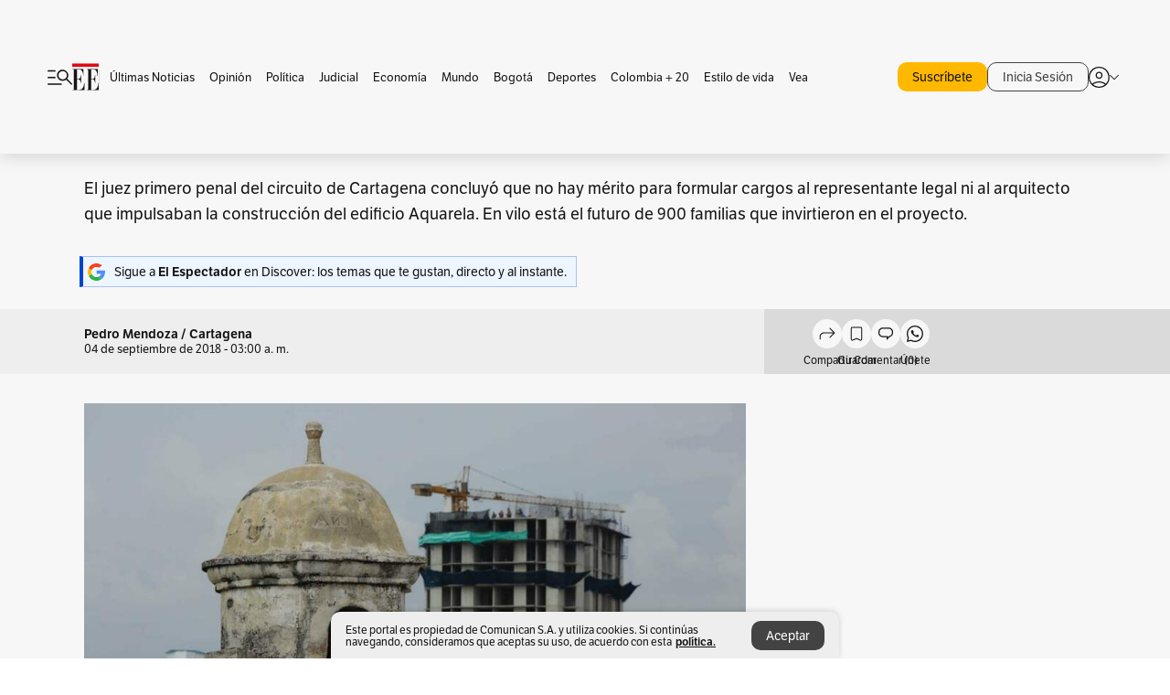

--- FILE ---
content_type: text/html; charset=utf-8
request_url: https://www.elespectador.com/judicial/siguen-los-lios-por-el-edificio-aquarela-en-cartagena-article-810013/
body_size: 24292
content:
<!DOCTYPE html><html lang="es"><head><meta charSet="utf-8"/><link as="style" rel="preload" href="https://use.typekit.net/zke3dlb.css"/><link rel="stylesheet" href="https://use.typekit.net/zke3dlb.css"/><link rel="preload" href="/pf/resources/images/logoShort.svg?d=1148" as="image" type="image/svg+xml"/><link rel="stylesheet" href="/pf/dist/css/el-espectador.css?d=1148"/><link rel="stylesheet" href="/pf/resources/dist/newsletterStructure/css/style.css?d=1148"/><meta name="rating" content="adult"/><meta name="rating" content="RTA-5042-1996-1400-1577-RTA"/><script async="" src="https://cdn.tinypass.com/api/tinypass.min.js"></script><script defer="" src="/pf/resources/scripts/minified/arcads.minified.js?d=1148"></script><script async="" src="/pf/resources/scripts/minified/pianoInit.minified.js?d=1148"></script><script defer="" src="/pf/resources/scripts/minified/pianoScript.minified.js?d=1148"></script><script defer="" src="/pf/resources/scripts/minified/googlePiano.minified.js?d=1148"></script><script defer="" src="/pf/resources/scripts/minified/gtm.minified.js?d=1148"></script><script defer="" src="/pf/resources/scripts/minified/pixel-fb.minified.js?d=1148"></script><script defer="" src="/pf/resources/scripts/minified/teadsCookieless.minified.js?d=1148"></script><title>Siguen los líos por el edificio Aquarela en Cartagena | EL ESPECTADOR</title><meta name="description" content="El juez primero penal del circuito de Cartagena concluyó que no hay mérito para formular cargos al representante legal ni al arquitecto que impulsaban ..."/><meta name="keywords" content="edificio Aquarela, Fiscalía, Imputación de cargos, Castillo San Felipe"/><meta name="news_keywords" content="edificio Aquarela, Fiscalía, Imputación de cargos, Castillo San Felipe"/><meta name="cXenseParse:title" content="Siguen los líos por el edificio Aquarela en Cartagena"/><meta name="cXenseParse:author" content="Pedro Mendoza / Cartagena"/><meta name="cXenseParse:description" content="El juez primero penal del circuito de Cartagena concluyó que no hay mérito para formular cargos al representante legal ni al arquitecto que impulsaban la construcción del edificio Aquarela. En vilo está el futuro de 900 familias que invirtieron en el proyecto."/><meta name="cXenseParse:keywords" content="edificio-aquarela,fiscalia,imputacion-de-cargos,castillo-san-felipe"/><meta name="cXenseParse:pageclass" content="article"/><meta name="cXenseParse:image" content="https://www.elespectador.com/resizer/v2/IKFIE4K2YRHRBJ72C2DOQVZ2BU.jpg?auth=8f412e0afced90318c55ed167681b4f0ebc326889ee593d4a8dd0793f6d441ab&amp;width=657&amp;smart=true&amp;quality=60"/><meta name="cXenseParse:publishtime" content="2020-04-14T23:42:09.646Z"/><meta name="cXenseParse:recs:publishtime" content="2020-04-14T23:42:09.646Z"/><meta name="cXenseParse:articleid" content="665A5HUILNATHLF36C3UGXSQVY"/><meta name="cXenseParse:recs:articleid" content="665A5HUILNATHLF36C3UGXSQVY"/><meta name="cXenseParse:recs:category" content="Judicial"/><meta name="cXenseParse:taxonomy" content="/judicial"/><meta name="cXenseParse:esp-section" content="Judicial"/><meta name="cXenseParse:esp-type" content="article"/><meta name="cXenseParse:url" content="https://www.elespectador.com/judicial/siguen-los-lios-por-el-edificio-aquarela-en-cartagena-article-810013/"/><meta name="cXenseParse:esp-tipo_de_contenido" content=""/><meta name="cXenseParse:esp-modified_time" content="2021-05-11T12:55:30.303-05:00"/><meta name="robots" content="follow, index, max-snippet:150, max-image-preview:large  "/><link rel="amphtml" href="https://www.elespectador.com/judicial/siguen-los-lios-por-el-edificio-aquarela-en-cartagena-article-810013/?outputType=amp"/><link rel="canonical" href="https://www.elespectador.com/judicial/siguen-los-lios-por-el-edificio-aquarela-en-cartagena-article-810013/"/><link rel="alternate" hrefLang="es" href="https://www.elespectador.com/judicial/siguen-los-lios-por-el-edificio-aquarela-en-cartagena-article-810013/"/><link rel="alternate" type="application/rss+xml" title="El Espectador - Discover - General" href="https://www.elespectador.com/arc/outboundfeeds/discover/?outputType=xml"/><link rel="alternate" type="application/rss+xml" title="El Espectador - Discover - Judicial" href="https://www.elespectador.com/arc/outboundfeeds/discover/category/judicial/?outputType=xml"/><meta name="language" content="spanish"/><meta name="genre" content="news"/><meta name="MobileOptimized" content="width"/><meta name="HandheldFriendly" content="true"/><meta name="viewport" content="width=device-width, initial-scale=1"/><meta name="author" content="El Espectador"/><meta property="ps:breadCrumb" content="Inicio"/><meta property="ps:contentTemplate" content="Home"/><meta property="ps:pageName" content="home"/><meta property="og:site_name" content="ELESPECTADOR.COM"/><meta property="og:url" content="https://www.elespectador.com/judicial/siguen-los-lios-por-el-edificio-aquarela-en-cartagena-article-810013/"/><meta property="og:title" content="Siguen los líos por el edificio Aquarela en Cartagena"/><meta property="og:description" content="El juez primero penal del circuito de Cartagena concluyó que no hay mérito para formular cargos al representante legal ni al arquitecto que impulsaban ..."/><meta property="og:image" content="https://www.elespectador.com/resizer/v2/IKFIE4K2YRHRBJ72C2DOQVZ2BU.jpg?auth=8f412e0afced90318c55ed167681b4f0ebc326889ee593d4a8dd0793f6d441ab&amp;width=657&amp;smart=true&amp;quality=60"/><meta property="og:country_name" content="Colombia"/><meta property="og:type" content="article"/><meta name="twitter:card" content="summary_large_image"/><meta name="twitter:site" content="@elespectador"/><meta name="twitter:creator" content="@elespectador"/><meta name="twitter:url" content="https://www.elespectador.com/judicial/siguen-los-lios-por-el-edificio-aquarela-en-cartagena-article-810013/"/><meta property="twitter:title" content="Siguen los líos por el edificio Aquarela en Cartagena"/><meta property="twitter:description" content="El juez primero penal del circuito de Cartagena concluyó que no hay mérito para formular cargos al representante legal ni al arquitecto que impulsaban ..."/><meta name="twitter:image" content="https://www.elespectador.com/resizer/v2/IKFIE4K2YRHRBJ72C2DOQVZ2BU.jpg?auth=8f412e0afced90318c55ed167681b4f0ebc326889ee593d4a8dd0793f6d441ab&amp;width=657&amp;smart=true&amp;quality=60"/><meta name="twitter:image:alt" content="Siguen los líos por el edificio Aquarela en Cartagena"/><meta property="fb:app_id" content="687966271952902"/><meta property="fb:pages" content="14302129065"/><meta name="dcterms.title" content="ELESPECTADOR.COM"/><meta name="dcterms.type" content="Text"/><meta name="dcterms.identifier" content="https://www.elespectador.com/judicial/siguen-los-lios-por-el-edificio-aquarela-en-cartagena-article-810013/"/><meta name="dcterms.format" content="text/html"/><meta name="geo.placename" content="Colombia"/><meta name="geo.position" content="4.6626515162041535;-74.05541002750398"/><meta name="ICBM" content="4.6626515162041535;-74.05541002750398"/><meta name="format-detection" content="telephone=no"/><meta name="distribution" content="global"/><meta name="geo.region" content="CO"/><meta name="EE-adCode" content="XSQVY"/><meta property="article:author" content="El Espectador"/><meta property="article:section" content="Judicial"/><meta property="article:published_time" content="2020-04-14T23:42:09.646Z"/><meta property="article:content_tier" content="free"/><meta name="article:modified_time" content="2021-05-11T12:55:30.303Z"/><meta name="google-signin-client_id" content="430461265313-2jlpt8n23uj7avn6ijfbj0gmto7dgrko.apps.googleusercontent.com"/><script async="" subscriptions-control="manual" src="https://news.google.com/swg/js/v1/swg.js"></script><script async="" src="https://news.google.com/swg/js/v1/swg-gaa.js"></script><script async="" src="/pf/resources/scripts/minified/membranaMedia.minified.js?d=1148"></script><script type="application/javascript" id="polyfill-script">if(!Array.prototype.includes||!(window.Object && window.Object.assign)||!window.Promise||!window.Symbol||!window.fetch){document.write('<script type="application/javascript" src="/pf/dist/engine/polyfill.js?d=1148&mxId=00000000" defer=""><\/script>')}</script><script id="fusion-engine-react-script" type="application/javascript" src="/pf/dist/engine/react.js?d=1148&amp;mxId=00000000" defer=""></script><script id="fusion-engine-combinations-script" type="application/javascript" src="/pf/dist/components/combinations/article.js?d=1148&amp;mxId=00000000" defer=""></script><link rel="icon" href="/pf/resources/images/favicons/logoFavicon.svg?d=1148" type="image/vnd.microsoft.icon"/><link rel="icon" href="/pf/resources/images/favicons/logoFavicon.svg?d=1148" type="image/svg+xml"/><link rel="icon" type="image/svg+xml" href="/pf/resources/images/favicons/logoFavicon-16.svg?d=1148" sizes="16x16"/><link rel="icon" type="image/svg+xml" href="/pf/resources/images/favicons/logoFavicon-32.svg?d=1148" sizes="32x32"/><link rel="icon" type="image/svg+xml" href="/pf/resources/images/favicons/logoFavicon-48.svg?d=1148" sizes="48x48"/><link rel="icon" type="image/svg+xml" href="/pf/resources/images/favicons/logoFavicon-76.svg?d=1148" sizes="76x76"/><link rel="icon" type="image/svg+xml" href="/pf/resources/images/favicons/logoFavicon-96.svg?d=1148" sizes="96x96"/><link rel="apple-touch-icon-precomposed" type="image/png" href="/pf/resources/images/favicons/favicon-EE-120.png?d=1148" sizes="120x120"/><link rel="apple-touch-icon-precomposed" type="image/png" href="/pf/resources/images/favicons/favicon-EE-152.png?d=1148" sizes="152x152"/><link rel="apple-touch-icon-precomposed" type="image/png" href="/pf/resources/images/favicons/favicon-EE-167.png?d=1148" sizes="167x167"/><link rel="apple-touch-icon-precomposed" type="image/png" href="/pf/resources/images/favicons/favicon-EE-180.png?d=1148" sizes="180x180"/><link rel="icon" type="image/svg+xml" href="/pf/resources/images/favicons/logoFavicon-192.svg?d=1148" sizes="192x192"/><link rel="manifest" href="/manifest.json"/><script defer="" src="https://cdnjs.cloudflare.com/ajax/libs/crypto-js/4.0.0/core.js" integrity="sha256-kZdkZhqgFNaGr6uXhjDI1wJie4rPdXuwZIwGvbkmxAI= sha384-16NHxQ56nk9L6mYJEMueErCQy3apXT3t+s3Zln/9Cb5r65PyVoyYWc1Xis2AyLeO sha512-juG4T5LbIw5oIaxRM4SsstO0WEuz3c6BwPhhzgIXvy98OM7UiZsvzCcTz7Is0zGHHIBPaDkCvJ3++uUqBFkRUg==" crossorigin="anonymous"></script><script defer="" src="https://cdnjs.cloudflare.com/ajax/libs/crypto-js/4.0.0/md5.min.js" integrity="sha256-HX0j5mAQX1PZWyNi/7GYv7G27BRBRlmNKXHbGv4fUYg= sha384-8grjJYqm7LKLYU+wyJNSF5VuUdBkO2nhlP5uc1Yucc9Q1UfngglfeZonVNCLIoCR sha512-VLDQac8zlryHkFvL1HIH9KKjkPNdsNLEXM/vImKGMaNkEXbNtb+dyhnyXFkxai1RVNtwrD5L7vffgtzYzeKI3A==" crossorigin="anonymous"></script><div id="fusion-static-enter:custom-structured-data" style="display:none" data-fusion-component="custom-structured-data"></div><script type="application/ld+json">{
    "@context": "https://schema.org",
    "@type":"Organization",
    "name":"El Espectador",
    "url":"https://www.elespectador.com",
    "logo":{
      "@type":"ImageObject",
      "url":"/pf/resources/images/favicons/favicon-EE-152.png?d=1148",
      "width":"300"
    },
    "contactPoint": {
      "@type": "ContactPoint",
      "telephone": "018000510903",
      "contactType": "Servicio al cliente"
    },
    "sameAs":[
      "https://www.facebook.com/elespectadorcom",
      "https://twitter.com/elespectador",
      "https://www.instagram.com/elespectador/",
      "https://www.youtube.com/user/Elespectadorcom?sub_confirmation=1"
    ]}
    </script><script type="application/ld+json">{
  "@context": "http://schema.org",
  "@type": "WebSite",
  "name": "El Espectador",
  "url": "https://www.elespectador.com",
  "sameAs":[
    "https://www.facebook.com/elespectadorcom",
    "https://twitter.com/elespectador",
    "https://www.instagram.com/elespectador/",
    "https://www.youtube.com/user/Elespectadorcom?sub_confirmation=1"
  ]
  ,
      "potentialAction": {
        "@type": "SearchAction",
        "target": "https://www.elespectador.com/buscador/{q}",
        "query-input": "required name=q"
      }
}</script><div id="fusion-static-exit:custom-structured-data" style="display:none" data-fusion-component="custom-structured-data"></div><script src="https://jsc.mgid.com/site/939125.js" async=""></script><script defer="" src="/pf/resources/scripts/minified/adsmovil.minified.js?d=1148"></script><script type="application/json">var params = {
    'email':'',
    'phone': '',
    'puid': ''
}
adsmovil.Init(params);</script><script defer="" src="/pf/resources/scripts/minified/ssm.minified.js?d=1148"></script><script async="" src="https://a.teads.tv/analytics/tag.js"></script>
<script>(window.BOOMR_mq=window.BOOMR_mq||[]).push(["addVar",{"rua.upush":"false","rua.cpush":"true","rua.upre":"false","rua.cpre":"true","rua.uprl":"false","rua.cprl":"false","rua.cprf":"false","rua.trans":"SJ-3b00a6af-a68d-4e40-a97b-376cf8fdbcd6","rua.cook":"false","rua.ims":"false","rua.ufprl":"false","rua.cfprl":"false","rua.isuxp":"false","rua.texp":"norulematch","rua.ceh":"false","rua.ueh":"false","rua.ieh.st":"0"}]);</script>
                              <script>!function(e){var n="https://s.go-mpulse.net/boomerang/";if("False"=="True")e.BOOMR_config=e.BOOMR_config||{},e.BOOMR_config.PageParams=e.BOOMR_config.PageParams||{},e.BOOMR_config.PageParams.pci=!0,n="https://s2.go-mpulse.net/boomerang/";if(window.BOOMR_API_key="GRJMD-A2LGW-55R3Y-KNEZE-U6B3Q",function(){function e(){if(!o){var e=document.createElement("script");e.id="boomr-scr-as",e.src=window.BOOMR.url,e.async=!0,i.parentNode.appendChild(e),o=!0}}function t(e){o=!0;var n,t,a,r,d=document,O=window;if(window.BOOMR.snippetMethod=e?"if":"i",t=function(e,n){var t=d.createElement("script");t.id=n||"boomr-if-as",t.src=window.BOOMR.url,BOOMR_lstart=(new Date).getTime(),e=e||d.body,e.appendChild(t)},!window.addEventListener&&window.attachEvent&&navigator.userAgent.match(/MSIE [67]\./))return window.BOOMR.snippetMethod="s",void t(i.parentNode,"boomr-async");a=document.createElement("IFRAME"),a.src="about:blank",a.title="",a.role="presentation",a.loading="eager",r=(a.frameElement||a).style,r.width=0,r.height=0,r.border=0,r.display="none",i.parentNode.appendChild(a);try{O=a.contentWindow,d=O.document.open()}catch(_){n=document.domain,a.src="javascript:var d=document.open();d.domain='"+n+"';void(0);",O=a.contentWindow,d=O.document.open()}if(n)d._boomrl=function(){this.domain=n,t()},d.write("<bo"+"dy onload='document._boomrl();'>");else if(O._boomrl=function(){t()},O.addEventListener)O.addEventListener("load",O._boomrl,!1);else if(O.attachEvent)O.attachEvent("onload",O._boomrl);d.close()}function a(e){window.BOOMR_onload=e&&e.timeStamp||(new Date).getTime()}if(!window.BOOMR||!window.BOOMR.version&&!window.BOOMR.snippetExecuted){window.BOOMR=window.BOOMR||{},window.BOOMR.snippetStart=(new Date).getTime(),window.BOOMR.snippetExecuted=!0,window.BOOMR.snippetVersion=12,window.BOOMR.url=n+"GRJMD-A2LGW-55R3Y-KNEZE-U6B3Q";var i=document.currentScript||document.getElementsByTagName("script")[0],o=!1,r=document.createElement("link");if(r.relList&&"function"==typeof r.relList.supports&&r.relList.supports("preload")&&"as"in r)window.BOOMR.snippetMethod="p",r.href=window.BOOMR.url,r.rel="preload",r.as="script",r.addEventListener("load",e),r.addEventListener("error",function(){t(!0)}),setTimeout(function(){if(!o)t(!0)},3e3),BOOMR_lstart=(new Date).getTime(),i.parentNode.appendChild(r);else t(!1);if(window.addEventListener)window.addEventListener("load",a,!1);else if(window.attachEvent)window.attachEvent("onload",a)}}(),"".length>0)if(e&&"performance"in e&&e.performance&&"function"==typeof e.performance.setResourceTimingBufferSize)e.performance.setResourceTimingBufferSize();!function(){if(BOOMR=e.BOOMR||{},BOOMR.plugins=BOOMR.plugins||{},!BOOMR.plugins.AK){var n="true"=="true"?1:0,t="",a="bu5ednixzcoiw2lwfxhq-f-1cd6911a2-clientnsv4-s.akamaihd.net",i="false"=="true"?2:1,o={"ak.v":"39","ak.cp":"927404","ak.ai":parseInt("594085",10),"ak.ol":"0","ak.cr":9,"ak.ipv":4,"ak.proto":"h2","ak.rid":"11957eca","ak.r":44268,"ak.a2":n,"ak.m":"dscr","ak.n":"ff","ak.bpcip":"13.58.65.0","ak.cport":48574,"ak.gh":"23.192.164.150","ak.quicv":"","ak.tlsv":"tls1.3","ak.0rtt":"","ak.0rtt.ed":"","ak.csrc":"-","ak.acc":"","ak.t":"1769352655","ak.ak":"hOBiQwZUYzCg5VSAfCLimQ==4e3XYXyoQONN5zAmL8gPCOmNsGRjYKxh0z9wtmlVqDZadDyyqv+5jD5RvLcrxLcnXPaY4fPfQkDWtnFCENxosgS8+gnQKwa7CTkqXJR25UgyqngVuhRDVRa9svGHFfxT26I+vcASR7EKp+TnXfQ6o/9Uha/ie5UjV/dvbgOQ5hs+lh/L3LE5YOob6WuxOjY6rowKDfhpOgbWlfFABv5r1vcPo9nS5tGsk/rQjKDFVYV4HSQM6WWwhEVrAJR518CnbkXir17v1l1f7dM2J8rElvIpO5H/JoCTA6o+QLjTrTZomXP8xStZ7iaLQCgScVUj4YoLEB6a8hc+1saN/WiBGvJedPlTKwbp2LX3GFu670tmKNRg+TXp316+CgjnHowku2OfCP9tie9KqlAZ08lck+9URBh8sAMOyvqB36V93J0=","ak.pv":"62","ak.dpoabenc":"","ak.tf":i};if(""!==t)o["ak.ruds"]=t;var r={i:!1,av:function(n){var t="http.initiator";if(n&&(!n[t]||"spa_hard"===n[t]))o["ak.feo"]=void 0!==e.aFeoApplied?1:0,BOOMR.addVar(o)},rv:function(){var e=["ak.bpcip","ak.cport","ak.cr","ak.csrc","ak.gh","ak.ipv","ak.m","ak.n","ak.ol","ak.proto","ak.quicv","ak.tlsv","ak.0rtt","ak.0rtt.ed","ak.r","ak.acc","ak.t","ak.tf"];BOOMR.removeVar(e)}};BOOMR.plugins.AK={akVars:o,akDNSPreFetchDomain:a,init:function(){if(!r.i){var e=BOOMR.subscribe;e("before_beacon",r.av,null,null),e("onbeacon",r.rv,null,null),r.i=!0}return this},is_complete:function(){return!0}}}}()}(window);</script></head><body class=""><noscript><iframe src="https://www.googletagmanager.com/ns.html?id=GTM-5FQVPR" title="Tag manager no script" height="0" width="0" style="display:none;visibility:hidden"></iframe></noscript><div id="fusion-app"><div id="containerNoAdsLayout" class="Site_skin "><div class="Auth"></div><div class="OneSignal"></div><div><div><style>.onesignal-slidedown-container {
    display: none !important;
  }
  </style><div class="Modal-hide"><div class="Modal-Container"><div id=""><div><div id="notificationPopup"><div class="Modal-Container"><div><img class="Modal-Image" src="/pf/resources/images/logoShortLight.svg?d=1148" alt="Logo El Espectador"/></div><div><div class="Modal-Text">No te pierdas ningún acontecimiento, accede a nuestras notificaciones</div><div class="Modal-ContainerButton"><button class="Button Button_text Button_ Button_text_" type="button">No, gracias</button><div class="onesignal-customlink-container"></div></div></div></div></div></div></div></div></div></div></div><header id="header-layout"><div class="Header Header-TopBar Header_standar"><div class="Header-Content"><div class="BurgerMenu-OpenButton"><svg viewBox="0 0 1024 1024" style="display:inline-block;stroke:currentColor;fill:currentColor"><path d="M28.158 828.615c-37.317 1.365-37.772-58.706 0-57.341h537.91c37.317-1.365 37.772 58.706 0 57.341h-537.91zM28.158 552.834c-37.317 1.365-37.772-58.706 0-57.341h277.601c15.928 0 29.125 12.743 28.67 28.67 0 15.928-12.743 29.125-28.67 28.67h-277.601zM28.158 277.053c-37.317 1.365-37.772-58.706 0-57.341h277.601c15.928 0 29.125 12.743 28.67 28.67 0 15.928-12.743 29.125-28.67 28.67h-277.601zM627.959 658.869c-201.147 9.557-314.463-258.943-165.195-394.559 194.776-202.513 531.539 84.191 348.594 304.907l203.423 200.237c12.743 10.467 11.832 29.58 0 40.957-10.467 11.377-29.58 10.467-40.957 0l-203.423-200.237c-40.957 30.946-91.472 49.149-142.897 49.149zM627.959 601.528c48.694 0 90.562-16.838 124.693-50.514s51.425-74.634 51.425-122.872c0-48.239-17.293-89.197-51.425-122.872s-75.999-50.514-124.693-50.514-90.562 16.838-124.693 50.514c-34.131 33.676-51.425 74.634-51.425 122.872s17.293 89.197 51.425 122.872c34.131 33.676 75.999 50.514 124.693 50.514z"></path></svg></div><div class="Header-Logo Header-MainLogo"><a href="/" rel="noreferrer"><picture class="Header-LogoImage"><img src="/pf/resources/images/logoFull.svg?d=1148" alt="Elespectador.com: Últimas noticias de Colombia y el mundo" width="240" height="37"/></picture></a></div><div class="Header-ContainerUser"><div class="Header-User" id="UserAvatarContainer"><div class="Header-UserContainer"><div class="Header-Anon "><svg class="Header-AvatarCircle" viewBox="0 0 1024 1024" style="display:inline-block;stroke:currentColor;fill:currentColor"><path d="M177.79 824.384c190.977-148.689 469.712-148.689 660.689 0 276.462-268.732 58.657-784.824-330.117-767.545-388.774-17.279-607.034 499.268-330.572 767.545zM507.908 586.117c-224.171 2.274-224.171-343.758 0-341.485 224.171-2.274 224.171 343.758 0 341.485zM507.908 1024.455c-677.513-16.824-677.513-1007.631 0-1024 677.513 16.824 677.513 1007.631 0 1024zM507.908 967.616c100.49 0.455 211.893-37.741 286.465-102.764-155.964-127.318-417.876-130.046-572.931 0 74.572 65.023 185.975 103.673 286.465 102.764zM507.908 529.279c148.234 4.092 148.234-231.901 0-227.808-148.234-4.092-148.234 231.901 0 227.808z"></path></svg><svg class="Header-Arrow " viewBox="0 0 422 1024" style="display:inline-block;stroke:currentColor;fill:currentColor"><path d="M336.696 512.431l-321.106-321.106c-35.676-32.942 19.56-91.257 53.521-53.521l331.738 331.738c12.684 12.684 17.846 25.385 17.846 42.877 0 17.151-5.146 30.19-17.846 42.877l-331.738 331.738c-32.942 35.338-91.257-19.56-53.521-53.521l321.106-321.106z"></path></svg></div></div></div></div></div><div class="Header-ScrollProgressBar Header-ScrollProgressBar_hide"><div class="Header-ScrollProgressBarFill" style="width:0%"></div></div></div><div class="Header-BasicPlaceholder"></div><div class="PianoContainer-UserMenu"></div></header><div class="Container  Container_article"><div id="onlive-layout" class="GlobalContainer Layout-Container 
          
          "><div></div></div><div id="main-layout" class="
            GlobalContainer Layout-Container "><section id=""><div><script type="application/ld+json">{
    "@context": "https://schema.org",
    "@type": "BreadcrumbList",
    "itemListElement": [
      {
        "@type": "ListItem",
        "position": 0,
        "item":
        {
          "@id": "/",
          "name": "Home"
        }
      },
      
          {
            "@type": "ListItem",
            "position": 1,
            "item":
            {
              "@id": "/judicial",
              "name": "Judicial"
            }
          }
    ]
  }</script><div class="Breadcrumb   "><div class="Breadcrumb-Container"><span class="Breadcrumb-Text"><a href="/"><h3>Home</h3></a></span><span class="Breadcrumb-Text Breadcrumb-SectionText"><svg class="Breadcrumb Breadcrumb-Icon" viewBox="0 0 422 1024" style="display:inline-block;stroke:currentColor;fill:currentColor"><path d="M336.696 512.431l-321.106-321.106c-35.676-32.942 19.56-91.257 53.521-53.521l331.738 331.738c12.684 12.684 17.846 25.385 17.846 42.877 0 17.151-5.146 30.19-17.846 42.877l-331.738 331.738c-32.942 35.338-91.257-19.56-53.521-53.521l321.106-321.106z"></path></svg><a href="/judicial/"><div class="">Judicial</div></a></span></div></div></div><div class="ArticleHeader ArticleHeader_article
        "><h1 class="Title ArticleHeader-Title">Siguen los líos por el edificio Aquarela en Cartagena</h1><h2 class="ArticleHeader-Hook"><div>El juez primero penal del circuito de Cartagena concluyó que no hay mérito para formular cargos al representante legal ni al arquitecto que impulsaban la construcción del edificio Aquarela. En vilo está el futuro de 900 familias que invirtieron en el proyecto.</div></h2><a href="https://profile.google.com/cp/CgkvbS8wOTFneHk" class="BannerAlert BannerAlert_google  "><svg class="BannerAlert-Icon" viewBox="0 0 1024 1024" style="display:inline-block;stroke:currentColor;fill:currentColor"><path d="M665.19 773.325c58.982-34.406 106.086-90.112 129.434-154.829h-272.384v-202.342h490.291c35.635 188.416-35.635 373.555-181.453 493.568l-165.478-136.397z" fill="rgb(81, 142, 247)"></path><path d="M665.19 773.325l165.478 136.397c-248.218 203.981-620.134 124.109-769.229-156.877l163.43-134.349c63.898 176.128 279.347 248.218 440.32 154.829z" fill="rgb(41, 179, 70)"></path><path d="M222.413 411.648l-165.478-133.939c133.939-263.373 465.306-357.581 719.258-203.571 8.192 4.915 58.163 38.502 58.982 43.418l-2.048 4.506-162.202 132.301c-138.035-87.654-323.174-46.285-412.877 89.293-11.469 17.203-29.082 49.152-35.226 67.994z" fill="rgb(251, 64, 29)"></path><path d="M222.413 411.648c-20.89 60.621-19.661 146.637 2.458 206.848l-163.43 134.349c-79.872-150.323-82.33-323.174-4.506-475.136l165.478 134.349z" fill="rgb(250, 186, 1)"></path></svg><div class="BannerAlert-Text"><span>Sigue a </span><span class="BannerAlert-Text_semibold">El Espectador</span><span> en Discover: los temas que te gustan, directo y al instante.</span></div></a><div class="ArticleHeader-ContainerSocial"><div class="ArticleHeader-ContainerInfo"><div class="ArticleHeader-ContainerAuthor"><div class="ArticleHeader-Author">Pedro Mendoza / Cartagena</div><div class="Datetime ArticleHeader-Date">04 de septiembre de 2018 - 03:00 a. m.</div></div></div><div class="SocialMedia "><div class="SocialMedia_share"><div class="SocialMedia-shareIcon"><div class="PopUpShare "><a href=""><svg class="SocialMedia-Icon" viewBox="0 0 1476 1024" style="display:inline-block;stroke:currentColor;fill:currentColor"><path d="M499.144 480.391c-133.72-3.483-253.532 115.83-250.049 250.049v178.467c1.488 46.732-73.080 46.732-71.582 0v-178.467c-4.473-172.996 148.137-325.614 321.133-321.133h684.031l-266.951-267.45c-36.29-31.818 19.388-85.010 50.707-50.707 9.444 17.899 357.423 334.061 330.582 353.948 27.834 18.39-322.63 337.046-330.582 353.948-31.319 35.791-85.010-19.388-51.206-50.707l267.45-267.45h-683.537z"></path></svg><span class="PopUpShare-Text">Compartir</span></a><div class="PopUpShare-Box false"><div class="PopUpShare-Box_share"><span><svg url="https://www.elespectador.com/judicial/siguen-los-lios-por-el-edificio-aquarela-en-cartagena-article-810013//?utm_source=interno&amp;utm_medium=boton&amp;utm_campaign=share_content&amp;utm_content=boton_copiar_articulos" viewBox="0 0 1023 1024" style="display:inline-block;stroke:currentColor;fill:currentColor"><path d="M480.997 846.401c-193.23 201.753-505.448-110.823-303.697-303.697l113.305-113.305c23.446-24.859 62.518 13.499 37.298 37.298-51.145 58.608-170.144 137.821-160.554 228.038-6.036 140.305 181.86 217.379 276.343 114.733l113.305-113.305c23.446-25.216 62.518 13.856 37.298 37.298l-113.305 113.305zM419.543 641.451c-5.323 5.323-11.366 7.82-18.466 7.82s-13.499-2.483-18.823-7.82-7.82-11.366-7.82-18.466 2.483-13.499 7.82-18.466l223.415-223.415c5.323-5.323 11.366-7.82 18.466-7.82s13.499 2.483 18.823 7.82 7.82 11.366 7.82 18.466-2.483 13.499-7.82 18.466l-223.415 223.415zM734.957 592.79c-23.446 24.859-62.518-13.499-37.298-37.298l113.305-113.305c149.895-149.895-79.214-378.991-229.454-229.454l-113.305 113.305c-23.446 25.216-62.518-13.856-37.298-37.298l113.305-113.305c79.916-84.18 223.772-84.18 303.697 0 84.18 79.916 84.18 223.772 0 303.697l-113.305 113.305z"></path></svg>Copiar link</span></div><div class="PopUpShare-Box_share"><button aria-label="twitter" class="react-share__ShareButton" style="background-color:transparent;border:none;padding:0;font:inherit;color:inherit;cursor:pointer"><svg class="SocialMedia-Icon_share" viewBox="0 0 1024 1024" style="display:inline-block;stroke:currentColor;fill:currentColor"><path d="M155.566 176.768l276.5 369.906-278.22 300.558h62.753l243.544-263.31 196.846 263.31h213.176l-292.261-390.526 259.304-279.938h-62.753l-224.345 242.392-181.373-242.392h-213.176zM247.821 222.896h97.994l432.362 578.209h-97.994l-432.362-578.209z"></path></svg></button><span>X</span></div><div class="PopUpShare-Box_share"><button aria-label="facebook" class="react-share__ShareButton" style="background-color:transparent;border:none;padding:0;font:inherit;color:inherit;cursor:pointer"><svg class="SocialMedia-Icon_share" viewBox="0 0 1024 1024" style="display:inline-block;stroke:currentColor;fill:currentColor"><path d="M431.718 557.963h-7.548q-41.545 0-83.032 0c-14.248 0-19.31-5.12-19.31-19.427q0-55.296 0-110.592c0-14.131 5.383-19.573 19.427-19.573h90.463v-80.223c-0.058-1.789-0.090-3.893-0.090-6.004 0-35.463 9.242-68.767 25.448-97.635l-0.519 1.006c18.196-31.379 46.465-55.204 80.308-67.313l1.056-0.33c20.012-7.313 43.117-11.543 67.209-11.543 0.883 0 1.764 0.006 2.644 0.017l-0.134-0.001q44.822 0 89.644 0c12.815 0 18.52 5.705 18.52 18.608q0 51.99 0 103.98c0 13.078-5.442 18.344-18.608 18.432-24.459 0.263-48.976 0-73.406 1.083-0.707-0.052-1.531-0.081-2.363-0.081-12.838 0-24.032 7.037-29.936 17.465l-0.089 0.171c-3.010 5.801-4.934 12.611-5.32 19.829l-0.005 0.124c-0.556 27.034-0.234 54.126-0.234 82.183h105.326c14.921 0 20.041 5.12 20.041 20.129q0 54.945 0 109.978c0 14.629-4.798 19.485-19.836 19.544h-105.911v296.55c0 15.828-4.974 20.86-20.48 20.86h-114.103c-13.78 0-19.134-5.383-19.134-19.105v-298.423z"></path></svg></button><span>Facebook</span></div><div class="PopUpShare-Box_share"><button aria-label="whatsapp" class="react-share__ShareButton" style="background-color:transparent;border:none;padding:0;font:inherit;color:inherit;cursor:pointer"><svg class="SocialMedia-Icon_share" viewBox="0 0 1026 1024" style="display:inline-block;stroke:currentColor;fill:currentColor"><path d="M512 73.728c241.664 0 438.272 196.608 438.272 438.272s-196.608 438.272-438.272 438.272c-74.547 0-147.866-18.842-212.173-54.886l-25.395-13.926-28.262 6.963-149.504 36.454 33.997-158.515 5.734-26.214-12.698-23.757c-33.587-63.488-50.381-131.891-50.381-203.981 0.41-242.074 197.018-438.682 438.682-438.682zM512 0c-282.624 0-512 229.376-512 512 0 86.016 21.299 167.117 58.982 238.387l-58.982 273.613 263.782-64.307c73.318 40.96 158.106 64.307 248.218 64.307 282.624 0 512-229.376 512-512s-229.376-512-512-512z"></path><path d="M512 581.222c-55.296-45.466-137.626-99.123-90.112-164.25 25.395-51.2-40.55-176.128-105.677-127.795-208.077 182.682 373.555 580.403 433.766 362.496 16.794-44.646-31.949-68.813-65.946-81.51-78.234-24.166-70.042 99.123-172.032 10.65z"></path></svg></button><span>Whatsapp</span></div><div class="PopUpShare-Box_share"><button aria-label="linkedin" class="react-share__ShareButton" style="background-color:transparent;border:none;padding:0;font:inherit;color:inherit;cursor:pointer"><svg class="SocialMedia-Icon_share" viewBox="0 0 1024 1024" style="display:inline-block;stroke:currentColor;fill:currentColor"><path d="M576.154 1024h-212.862v-673.49c0-6.391 0.492-10.815 8.849-10.815 64.891 0.983 130.274-1.966 195.165 0.983v93.404c90.454-158.295 381.481-151.904 436.048 33.429 44.735 177.467 13.765 374.107 22.614 555.998h-212.862v-343.627c3.933-75.706-16.223-179.434-112.576-171.568-102.253-1.966-129.782 93.404-124.866 178.942v336.253z"></path><path d="M17.698 340.678h211.879v683.322h-211.879z"></path><path d="M246.783 123.391c2.458 160.261-249.241 160.261-246.783 0 0-68.332 55.059-123.391 123.391-123.391 0.381-0.004 0.83-0.007 1.281-0.007 67.441 0 122.113 54.672 122.113 122.113 0 0.279-0.001 0.558-0.003 0.836l0-0.043z"></path></svg></button><span>LinkedIn</span></div><div class="PopUpShare-Box_share"><button aria-label="email" class="react-share__ShareButton" style="background-color:transparent;border:none;padding:0;font:inherit;color:inherit;cursor:pointer"><svg class="SocialMedia-Icon_share" viewBox="0 0 1024 1024" style="display:inline-block;stroke:currentColor;fill:currentColor"><path d="M797.318 283.809c11.392 0 20.941 9.239 20.941 20.941v414.502c0 11.392-9.239 20.941-20.941 20.941h-570.944c-11.564 0-20.941-9.377-20.941-20.941v0-414.502c0-11.392 9.239-20.941 20.941-20.941h571.248zM797.625 243.775h-571.248c-33.569 0-60.976 27.407-60.976 60.976v414.502c0 33.569 27.407 60.976 60.976 60.976h571.248c33.569 0 60.976-27.407 60.976-60.976v-414.502c0-33.569-27.407-60.976-60.976-60.976z"></path><path d="M200.508 289.045l311.648 202.938 306.411-198.010" fill="none" stroke-linejoin="miter" stroke-linecap="butt" stroke-miterlimit="10" stroke-width="76.41791044776119"></path></svg></button><span>Correo electrónico</span></div></div></div></div><div title="Guardar artículo"><div class="Bookmark   "><svg class="SocialMedia-Icon" viewBox="0 0 592 1024" style="display:inline-block;stroke:currentColor;fill:currentColor"><path d="M40.757 198.221l7.844 638.467 247.543-90.669 247.859 90.669 14.747-638.467h-517.988z" fill="none"></path><path d="M296.148 779.903l-179.46 77.179c-25.729 10.981-50.51 9.099-73.727-6.277s-34.822-37.022-34.822-64.634v-548.738c0-21.963 7.532-40.476 22.279-55.219s33.259-22.279 55.219-22.279h420.727c21.963 0 40.476 7.532 55.219 22.279s22.279 33.259 22.279 55.219v548.421c0 27.607-11.607 49.256-34.822 64.634s-47.692 17.57-73.727 6.277l-179.46-77.179zM506.667 207.947h-420.727c-29.495 4.082-29.495 29.495-29.495 29.495v546.543s0 37.966 41.415 27.607l198.289-85.651 198.289 85.651s37.966 10.665 41.415-27.607v-546.543c-0.939-23.841-29.495-29.495-29.495-29.495z"></path></svg><div class="Bookmark-Text">Guardar</div></div></div><div class="SocialMedia-CommentCounter false"><a href="#comments"><svg class="SocialMedia-Icon" viewBox="0 0 1210 1024" style="display:inline-block;stroke:currentColor;fill:currentColor"><path d="M777.548 203.929c112.553 0 203.795 91.239 203.795 203.795v0 37.361c0.001 0.173 0.001 0.373 0.001 0.576 0 95.536-65.976 175.658-154.852 197.293l-1.39 0.287-19.023 4.482-76.289 76.289v-75.132h-297.332c-112.553 0-203.795-91.239-203.795-203.795v0-37.361c0-112.553 91.239-203.795 203.795-203.795v0zM777.548 136h-345.089c-150.069 0-271.724 121.655-271.724 271.724v0 37.361c0 150.069 121.655 271.724 271.724 271.724v0h229.605v171.185l178.658-178.658c120.519-29.53 208.536-136.613 208.549-264.25v-37.363c0-150.069-121.655-271.724-271.724-271.724v0z"></path></svg><span>Comentar (0)</span></a></div><a class="SocialMedia_whatsappChanel" href="https://whatsapp.com/channel/0029VZzbXdXLSmbdQGUY8H02" id="Whatsapp-Icon"><svg class="SocialMedia-Icon SocialMedia_whatsapp article" viewBox="0 0 1026 1024" style="display:inline-block;stroke:currentColor;fill:currentColor"><path d="M512 73.728c241.664 0 438.272 196.608 438.272 438.272s-196.608 438.272-438.272 438.272c-74.547 0-147.866-18.842-212.173-54.886l-25.395-13.926-28.262 6.963-149.504 36.454 33.997-158.515 5.734-26.214-12.698-23.757c-33.587-63.488-50.381-131.891-50.381-203.981 0.41-242.074 197.018-438.682 438.682-438.682zM512 0c-282.624 0-512 229.376-512 512 0 86.016 21.299 167.117 58.982 238.387l-58.982 273.613 263.782-64.307c73.318 40.96 158.106 64.307 248.218 64.307 282.624 0 512-229.376 512-512s-229.376-512-512-512z"></path><path d="M512 581.222c-55.296-45.466-137.626-99.123-90.112-164.25 25.395-51.2-40.55-176.128-105.677-127.795-208.077 182.682 373.555 580.403 433.766 362.496 16.794-44.646-31.949-68.813-65.946-81.51-78.234-24.166-70.042 99.123-172.032 10.65z"></path></svg><div class="Bookmark-Text">Únete</div></a></div></div></div></div><div class="Layout-Divisions"><div class="Article Article_article"><div class="Article_article
          "><div class=" "><section class="pure-u-xl-8-12"><article><div class="Article-Content 
        
        no-paywall    "><script type="application/ld+json">{
      "@context": "https://schema.org",
      "@type": "NewsArticle",
      "mainEntityOfPage": {
        "@type": "WebPage",
        "@id": "https://www.elespectador.com/judicial/siguen-los-lios-por-el-edificio-aquarela-en-cartagena-article-810013/"
      },      
    "mainEntity": {
              "@type": "ItemList",
              "itemListElement": [
      {
          "@type": "ListItem",
          "position": 0,
          "item":
          {
            "@type":"WebPage",
            "@id": "https://www.elespectador.com/tags/edificio-aquarela/",
            "name": "edificio Aquarela"
          }
        },{
          "@type": "ListItem",
          "position": 1,
          "item":
          {
            "@type":"WebPage",
            "@id": "https://www.elespectador.com/tags/fiscalia/",
            "name": "Fiscalía"
          }
        },{
          "@type": "ListItem",
          "position": 2,
          "item":
          {
            "@type":"WebPage",
            "@id": "https://www.elespectador.com/tags/imputacion-de-cargos/",
            "name": "Imputación de cargos"
          }
        },{
          "@type": "ListItem",
          "position": 3,
          "item":
          {
            "@type":"WebPage",
            "@id": "https://www.elespectador.com/tags/castillo-san-felipe/",
            "name": "Castillo San Felipe"
          }
        }
    ]},  
      "headline": "Siguen los líos por el edificio Aquarela en Cartagena",
      "alternativeHeadline": "Siguen los líos por el edificio Aquarela en Cartagena",
      "articleSection": "Judicial",
      "url": "https://www.elespectador.com/judicial/siguen-los-lios-por-el-edificio-aquarela-en-cartagena-article-810013/",
      "image": ["https://arc-anglerfish-arc2-prod-elespectador.s3.amazonaws.com/public/IKFIE4K2YRHRBJ72C2DOQVZ2BU.jpg"],
      "datePublished": "2018-09-03T22:00:00-05:00",
      "dateModified": "2021-05-11T07:55:30-05:00",
      "author": [
         {
                      "@type": "Person",
                      "name":"Pedro Mendoza / Cartagena"
                      
                    }
      ],
       "publisher": {
        "@id": "https://www.elespectador.com",
        "@type": "NewsMediaOrganization",
        "name": "El Espectador",
        "logo": {
          "@type": "ImageObject",
          "url": "https://www.elespectador.com/pf/resources/images/favicons/favicon-EE-152.png?d=1148"
        }
      },
      "description": "El juez primero penal del circuito de Cartagena concluyó que no hay mérito para formular cargos al representante legal ni al arquitecto que impulsaban la construcción del edificio Aquarela. En vilo está el futuro de 900 familias que invirtieron en el proyecto.",
      "isAccessibleForFree":"false"
      ,"articleBody":"\r\n\tEn las calles y rincones de Cartagena es un tema obligado para quienes habitan en la ciudad heroica. El juez primero penal del circuito, Fredy Antonio Machado, concluyó que no hay mérito para formular cargos al representante legal ni al arquitecto que impulsaban la construcción del edificio Aquarela, situado en un sector cercano al fuerte de San Felipe de Barajas. Incluso, el funcionario judicial invitó a la Fiscalía a revisar el sentido de su investigación penal. De cualquier manera, la decisión tiene en ascuas a las autoridades de la ciudad y también a 900 familias, que continúan a la espera de saber qué va a pasar con su inversión en esta iniciativa. \r\n\r\n\r\n\tLo que manifestó el juez es que no hay razón para esa investigación, recalcó Gilma Úsuga, vocera del Consorcio Calle 47, encargado del proyecto. Incluso, agregó Úsuga en su informe del pasado 10 de agosto, la Unesco aclaró que Cartagena no está en la lista de lugares de patrimonio en riesgo. La decisión judicial favoreció al representante legal Lucas Tamayo y al arquitecto Claudio Restrepo, quienes fueron declarados ajenos a los delitos de urbanización ilegal y daño en los recursos naturales. De igual modo, la determinación amparó también al curador urbano número 1 de la ciudad, Ronald Llamas, quien también venía siendo investigado. \r\n\r\n\r\n\t(Le puede interesar:&nbsp;Tribunal de Bolívar confirma suspensión de obras del edificio Aquarela) \r\n\r\n\r\n\tComo se sabe, la situación judicial del edificio Aquarela quedó en evidencia luego de que el Ministerio de Cultura interpusiera una acción popular por presunta vulneración de los derechos colectivos. El argumento de la demanda fue que ese proyecto de vivienda, ubicado en un sitio próximo al antiguo fuerte histórico, podría provocar que Cartagena perdiera su condición de Patrimonio Histórico de la Humanidad. La advertencia llegó desde la Unesco a finales de 2017, por medio del informe “Misión de asesoramiento de Icomos a Puerto, Fortalezas y Grupo de Monumentos”. En él se pidió una atención especial sobre los proyectos Aquarela Multifamiliar y Hotel Santa Catalina. \r\n\r\n\r\n\tEn medio de la controversia, la Procuraduría intervino para que se averiguara la legalidad de la licencia otorgada, al tiempo que la Fiscalía de Cartagena imputó delitos a los tres particulares referidos. Además, se abrió paso un proceso policivo para sellar la obra. Desde entonces, el edificio Aquarela se convirtió en la controversia número uno de la ciudad. La expresión de la Unesco de advertir que la obra puede constituir una “amenaza directa para los atributos de valor universal excepcional de las fortalezas y murallas en Cartagena” se volvió motivo de discordia. Sin embargo, por ahora la justicia no encuentra razones para que el asunto derive en una acción penal. \r\n\r\n\r\n\t(Le puede interesar:&nbsp;Investigados por construcción de edificio Aquarela en Cartagena quedaron en libertad) \r\n\r\n\r\n\t“Demoler la torre uno del proyecto Aquarela costaría dos veces el presupuesto anual de educación de Cartagena”, recalcó la vocera del consorcio, Gilma Úsuga, recordando que esa afirmación se repitió varias veces en la V Jornada Mundial de Reflexión sobre Patrimonio y Contemporaneidad que se realizó el pasado partes 28 de agosto en la capital de Bolívar. “El tema aquí no es solamente una torre o un edificio con apartamentos de interés social, realmente estamos ante un asunto mayor que va a generar un antes y un después en el desarrollo urbanístico de Cartagena”, agregó la fuente consultada, quien insistió que los constructores no harán nada que vaya contra la ciudad. \r\n\r\n\r\n\t“Este es un proyecto serio que se planteó con todos los permisos, pero que se ha convertido en una avalancha de demandas por parte del Estado”, agregó Úsuga. “Yo creo que Cartagena está gobernada desde afuera y es importante que los cartageneros tomen consciencia de esta realidad”. Gilma Úsuga recordó que los problemas comenzaron cuando el proyecto ya llevaba tres años adelante. Hoy, la obra está paralizada y el asunto se ha convertido en un ir y venir de decisiones judiciales y análisis de documentos, pero sobre todo de incertidumbre para las casi 900 familias que invirtieron en el proyecto de cinco torres y ahora no saben qué va a pasar. \r\n\r\n\r\n\t(Le podría interesar:&nbsp;Capturan a curador que habría aprobado construcción en cercanías del castillo San Felipe) \r\n\r\n\r\n\tEn criterio de Claudia Fadul, líder de la ciudad, la situación del edificio Aquarela va más allá de la pugna por litigios y trámites en la obra. En su opinión, Cartagena merece que se tomen decisiones responsables y coherentes en todo y especialmente relativas a su patrimonio cultural. “Aquarela significa el irrespeto y la incapacidad de las personas que tienen, por ministerio de la ley, la obligación de velar por la protección de nuestro patrimonio monumental en los ámbitos nacional y local”, manifestó Fadul, quien propuso que la torre sea derribada, no solo porque viola la normativa, sino porque de una vez por todas debe imponerse que la conservación es una obligación que trasciende fronteras."
      
        ,"hasPart": {
          "@type": "WebPageElement",
          "isAccessibleForFree": false
        },
        "isPartOf":{
          "@type": ["CreativeWork","Product"],
          "name": "Suscripción Digital",
          "description": "Apreciado lector, te invitamos a suscribirte a uno de nuestros planes para continuar disfrutando de este contenido exclusivo.",
          "sku": "https://www.elespectador.com/suscripcion-digital/",
          "brand": {
            "@type": "Brand",
            "name": "El Espectador"
          },
          "offers":{
            "@type": "Offer",
            "url": "https://www.elespectador.com/suscripcion-digital/"
          }
        }
      
    }</script><script type="application/ld+json">{
    "@context": "https://schema.org",
    "@type": "DataFeed",
    "name": "Siguen los líos por el edificio Aquarela en Cartagena",
    "description": "El juez primero penal del circuito de Cartagena concluyó que no hay mérito para formular cargos al representante legal ni al arquitecto que impulsaban la construcción del edificio Aquarela. En vilo está el futuro de 900 familias que invirtieron en el proyecto.",
    "creator": {
      "@type": "Organization",
      "name": "El Espectador",
      "logo": {
        "@type": "ImageObject",
        "url": "/pf/resources/images/favicons/favicon-EE-152.png?d=1148"
      }
    },
    "dataFeedElement": [
      {
            "@type": "DataFeedItem",
            "item":
            {
              "@type":"Thing",
              "name": "edificio Aquarela"
            }
          },{
            "@type": "DataFeedItem",
            "item":
            {
              "@type":"Thing",
              "name": "Fiscalía"
            }
          },{
            "@type": "DataFeedItem",
            "item":
            {
              "@type":"Thing",
              "name": "Imputación de cargos"
            }
          },{
            "@type": "DataFeedItem",
            "item":
            {
              "@type":"Thing",
              "name": "Castillo San Felipe"
            }
          }
    ]
  }</script><section><script type="application/ld+json">{
    "@context": "http://schema.org",
    "@type": "ImageObject",
    
    "url": "https://arc-anglerfish-arc2-prod-elespectador.s3.amazonaws.com/public/IKFIE4K2YRHRBJ72C2DOQVZ2BU.jpg",
    "datePublished": "2020-03-02T00:24:37Z",
    "description": "Cerca de 900 familias que invirtieron en el proyecto de cinco torres y ahora no saben qué va a pasar.  / El Heraldo",
    "height": 655,
    "width": 984
  }</script><div class="ImageArticle-Container     "><div class="ImageArticle-ImageFrame"><picture><source class="ImageArticle-Image" srcSet="https://www.elespectador.com/resizer/v2/IKFIE4K2YRHRBJ72C2DOQVZ2BU.jpg?auth=8f412e0afced90318c55ed167681b4f0ebc326889ee593d4a8dd0793f6d441ab&amp;width=393&amp;height=261&amp;smart=true&amp;quality=60" media="(max-width:425px)"/><source class="ImageArticle-Image" srcSet="https://www.elespectador.com/resizer/v2/IKFIE4K2YRHRBJ72C2DOQVZ2BU.jpg?auth=8f412e0afced90318c55ed167681b4f0ebc326889ee593d4a8dd0793f6d441ab&amp;width=568&amp;height=378&amp;smart=true&amp;quality=60" media="(max-width:600px)"/><source class="ImageArticle-Image" srcSet="https://www.elespectador.com/resizer/v2/IKFIE4K2YRHRBJ72C2DOQVZ2BU.jpg?auth=8f412e0afced90318c55ed167681b4f0ebc326889ee593d4a8dd0793f6d441ab&amp;width=1110&amp;height=739&amp;smart=true&amp;quality=60" media="(max-width:1199px)"/><source class="ImageArticle-Image" srcSet="https://www.elespectador.com/resizer/v2/IKFIE4K2YRHRBJ72C2DOQVZ2BU.jpg?auth=8f412e0afced90318c55ed167681b4f0ebc326889ee593d4a8dd0793f6d441ab&amp;width=920&amp;height=613&amp;smart=true&amp;quality=60" media="(min-width:1200px)"/><img alt="Cerca de 900 familias que invirtieron en el proyecto de cinco torres y ahora no saben qué va a pasar.  / El Heraldo" class="ImageArticle-Image" src="https://www.elespectador.com/resizer/v2/IKFIE4K2YRHRBJ72C2DOQVZ2BU.jpg?auth=8f412e0afced90318c55ed167681b4f0ebc326889ee593d4a8dd0793f6d441ab&amp;width=920&amp;height=613&amp;smart=true&amp;quality=60" width="984" height="655" loading="eager" decoding="async" fetchpriority="high"/></picture></div><div class="ImageArticle-ContainerText"><div class="ImageArticle-Description">Cerca de 900 familias que invirtieron en el proyecto de cinco torres y ahora no saben qué va a pasar.  / El Heraldo</div></div></div><div class="SummaryButton" id="summary-button"><div class="SummaryButton-Button "><svg class="SummaryButton-Icon" viewBox="0 0 1024 1024" style="display:inline-block;stroke:currentColor;fill:currentColor"><path d="M312.115 294.912c-15.974-8.602-30.72-20.070-44.646-35.226-37.274-40.141-36.454-117.555-36.454-117.555-7.373 63.488-5.325 77.414-46.285 126.157-41.779 49.971-133.939 47.104-133.939 47.104 15.155 1.229 74.547-2.048 131.072 45.875 11.469 12.288 20.070 25.395 27.034 38.502v366.592h593.101l171.622 115.098v-586.547h-661.504zM930.611 801.997l-105.677-70.451-11.059-6.963h-562.79v-326.042c6.144-11.878 14.336-23.757 25.805-35.226 11.059-10.65 23.757-18.842 36.864-25.395h616.858v464.486z"></path><path d="M418.611 558.285c31.13 0 56.115-24.986 56.115-56.115s-24.986-56.115-56.115-56.115-56.115 24.986-56.115 56.115 24.986 56.115 56.115 56.115z"></path><path d="M762.266 558.285c31.13 0 56.115-24.986 56.115-56.115s-24.986-56.115-56.115-56.115-56.115 24.986-56.115 56.115 24.986 56.115 56.115 56.115z"></path></svg><div class="SummaryButton-Text">Resume e infórmame rápido</div><svg class="SummaryButton-Info " viewBox="0 0 1024 1024" style="display:inline-block;stroke:currentColor;fill:currentColor"><path d="M512 970.342c-253.133 0-458.342-205.619-458.342-458.752s205.619-458.342 458.752-458.342c253.133 0 458.342 205.21 458.342 458.342s-205.619 458.342-458.752 458.752zM512 99.533c-227.738 0-412.467 184.73-412.467 412.877s184.73 412.467 412.877 412.467c227.738 0 412.467-184.73 412.467-412.877 0 0 0 0 0 0-0.41-227.738-185.139-412.058-412.877-412.058z"></path><path d="M512.41 225.28c22.938-2.458 43.418 14.336 45.466 37.274 0 1.638 0 2.867 0 4.506-0.41 22.528-19.251 40.141-41.779 39.731-1.229 0-2.867 0-4.096 0-22.938 2.458-43.827-13.926-46.285-36.864 0-0.819 0-1.638 0-2.458 0.41-23.757 20.070-42.189 43.418-41.779 0.819 0 2.048 0 2.867 0zM546.816 800.768h-70.451v-421.069h70.451v421.069z"></path></svg><svg class="SummaryButton-Arrow " viewBox="0 0 422 1024" style="display:inline-block;stroke:currentColor;fill:currentColor"><path d="M336.696 512.431l-321.106-321.106c-35.676-32.942 19.56-91.257 53.521-53.521l331.738 331.738c12.684 12.684 17.846 25.385 17.846 42.877 0 17.151-5.146 30.19-17.846 42.877l-331.738 331.738c-32.942 35.338-91.257-19.56-53.521-53.521l321.106-321.106z"></path></svg></div></div><div class="AudioPlayer"><div class="AudioPlayer-Tex"><h3 class="AudioPlayer-Title">Escucha este artículo</h3><p class="AudioPlayer-Description">Audio generado con IA de Google</p></div><div class="AudioPlayer-Controls"><div class="AudioPlayer-PlaybackSection"><button class="AudioPlayer-PlayPauseBtn" aria-label="Reproducir audio"><svg class="AudioPlayer-Icon-PlayPause" viewBox="0 0 1024 1024" style="display:inline-block;stroke:currentColor;fill:currentColor"><path d="M72.612 967.261c68.502 68.502 104.795 74.791 248.198 0l579.129-334.186c31.785-31.748 51.448-75.626 51.448-124.1s-19.663-92.352-51.446-124.098l-0.002-0.002-579.129-334.131c-108.049-58.686-179.529-68.502-248.198 0z"></path></svg></button><div class="AudioPlayer-ProgressContainer"><div class="AudioPlayer-ProgressBar"><div class="AudioPlayer-Progress" style="width:0%"></div></div></div></div><div class="AudioPlayer-ControlDetails"><div class="AudioPlayer-TimeDisplay"><p>0:00</p><p>/</p><p>0:00</p></div><div class="AudioPlayer-ExtraControls"><button aria-label="Rebobinar audio" class="AudioPlayer-ControlBtn"><svg class="AudioPlayer-Icon" viewBox="0 0 884 1024" style="display:inline-block;stroke:currentColor;fill:currentColor"><path d="M441.849 1024c-61.147 0-118.943-11.727-172.551-34.762s-100.515-54.865-140.303-94.652c-39.787-39.787-71.198-86.694-94.652-140.303-23.035-53.608-34.762-110.986-34.762-172.551h77.899c0 101.353 35.18 187.21 105.96 257.989s156.636 105.96 257.989 105.96 187.21-35.18 257.989-105.96c70.78-70.78 105.96-156.636 105.96-257.989s-35.18-187.21-105.96-257.989-156.636-105.96-257.989-105.96h-13.821l82.506 82.506-54.865 56.54-177.996-178.415 179.671-178.415 54.865 56.54-83.763 83.763h13.821c61.147 0 118.943 11.727 172.551 34.762s100.515 54.865 140.303 94.652 71.198 86.694 94.652 140.303c23.035 53.608 34.762 110.986 34.762 172.551s-11.727 118.943-34.762 172.551c-23.035 53.608-54.865 100.515-94.652 140.303s-86.694 71.198-140.303 94.652c-53.608 23.035-110.986 34.762-172.551 34.762zM296.939 729.993v-234.117h-74.968v-61.984h136.952v296.101s-61.984 0-61.984 0zM472.841 729.993c-14.658 0-27.223-5.026-36.856-15.077-10.052-10.052-15.077-22.197-15.077-36.856v-191.817c0-14.658 5.026-27.223 15.077-36.856s22.197-15.077 36.856-15.077h98.002c14.658 0 27.223 5.026 36.856 15.077s15.077 22.197 15.077 36.856v191.817c0 14.658-5.026 27.223-15.077 36.856-10.052 10.052-22.197 15.077-36.856 15.077 0 0-98.002 0-98.002 0zM488.756 668.008h66.173s3.351-0.419 4.607-1.675c0.838-0.838 1.675-2.513 1.675-4.607v-159.987s-0.419-3.351-1.675-4.607c-0.838-0.838-2.513-1.675-4.607-1.675h-66.173s-3.351 0.419-4.607 1.675c-0.838 0.838-1.675 2.513-1.675 4.607v159.987s0.419 3.351 1.675 4.607c0.838 0.838 2.513 1.675 4.607 1.675z"></path></svg></button><button aria-label="Avanzar audio" class="AudioPlayer-ControlBtn"><svg class="AudioPlayer-Icon" viewBox="0 0 884 1024" style="display:inline-block;stroke:currentColor;fill:currentColor"><path d="M296.939 729.993v-234.117h-74.968v-61.984h136.952v296.101s-61.984 0-61.984 0zM472.841 729.993c-14.658 0-27.223-5.026-36.856-15.077-10.052-10.052-15.077-22.197-15.077-36.856v-191.817c0-14.658 5.026-27.223 15.077-36.856s22.197-15.077 36.856-15.077h98.002c14.658 0 27.223 5.026 36.856 15.077s15.077 22.197 15.077 36.856v191.817c0 14.658-5.026 27.223-15.077 36.856-10.052 10.052-22.197 15.077-36.856 15.077 0 0-98.002 0-98.002 0zM488.756 668.008h66.173s3.351-0.419 4.607-1.675c0.838-0.838 1.675-2.513 1.675-4.607v-159.987s-0.419-3.351-1.675-4.607c-0.838-0.838-2.513-1.675-4.607-1.675h-66.173s-3.351 0.419-4.607 1.675c-0.838 0.838-1.675 2.513-1.675 4.607v159.987s0.419 3.351 1.675 4.607c0.838 0.838 2.513 1.675 4.607 1.675zM441.849 1024c-61.147 0-118.943-11.727-172.551-34.762s-100.515-54.865-140.303-94.652c-39.787-39.787-71.198-86.694-94.652-140.303-23.035-53.608-34.762-110.986-34.762-172.551s11.727-118.943 34.762-172.551c23.035-53.608 54.865-100.515 94.652-140.303s86.694-71.198 140.303-94.652c53.608-23.035 110.986-34.762 172.551-34.762h13.821l-83.763-83.763 54.865-56.54 178.834 178.415-177.996 178.415-54.865-56.54 82.506-82.506h-13.821c-101.353 0-187.21 35.18-257.989 105.96s-105.96 156.636-105.96 257.989 35.18 187.21 105.96 257.989c70.78 70.78 156.636 105.96 257.989 105.96s187.21-35.18 257.989-105.96c70.78-70.78 105.96-156.636 105.96-257.989h77.899c0 61.147-11.727 118.943-34.762 172.551s-54.865 100.515-94.652 140.303c-39.787 39.787-86.694 71.198-140.303 94.652-53.608 23.035-110.986 34.762-172.551 34.762z"></path></svg></button><div class="AudioPlayer-SpeedControl"><button class="AudioPlayer-SpeedButton" aria-label="Control de velocidad">1<!-- -->x</button></div><div class="AudioPlayer-VolumeControl"><button class="AudioPlayer-VolumeButton" aria-label="Activar control de volumen"><svg class="AudioPlayer-Icon" viewBox="0 0 978 1024" style="display:inline-block;stroke:currentColor;fill:currentColor"><path d="M978.204 512.916c0 86.555-20.608 164.866-62.283 234.934-41.674 70.984-98.462 125.939-168.53 163.95v-803.263c70.068 38.469 126.855 92.966 168.53 166.24s62.283 152.043 62.283 238.14z"></path><path d="M603.134 0v1024l-323.32-323.32h-279.814v-377.36h279.814l323.32-323.32z"></path></svg></button></div></div></div></div><svg class="AudioPlayer-Info " viewBox="0 0 1024 1024" style="display:inline-block;stroke:currentColor;fill:currentColor"><path d="M512 970.342c-253.133 0-458.342-205.619-458.342-458.752s205.619-458.342 458.752-458.342c253.133 0 458.342 205.21 458.342 458.342s-205.619 458.342-458.752 458.752zM512 99.533c-227.738 0-412.467 184.73-412.467 412.877s184.73 412.467 412.877 412.467c227.738 0 412.467-184.73 412.467-412.877 0 0 0 0 0 0-0.41-227.738-185.139-412.058-412.877-412.058z"></path><path d="M512.41 225.28c22.938-2.458 43.418 14.336 45.466 37.274 0 1.638 0 2.867 0 4.506-0.41 22.528-19.251 40.141-41.779 39.731-1.229 0-2.867 0-4.096 0-22.938 2.458-43.827-13.926-46.285-36.864 0-0.819 0-1.638 0-2.458 0.41-23.757 20.070-42.189 43.418-41.779 0.819 0 2.048 0 2.867 0zM546.816 800.768h-70.451v-421.069h70.451v421.069z"></path></svg></div><!--$--><div data-google-interstitial="false"><div class="piano-article-subs Article-Widget PianoContainer PianoContainer_imageFooter" id="pianoSubContainer"></div></div><!--/$--><p class="font--secondary">
	En las calles y rincones de Cartagena es un tema obligado para quienes habitan en la ciudad heroica. El juez primero penal del circuito, Fredy Antonio Machado, concluyó que no hay mérito para formular cargos al representante legal ni al arquitecto que impulsaban la construcción del <strong>edificio Aquarela</strong>, situado en un sector cercano al fuerte de <strong>San Felipe de Barajas</strong>. Incluso, el funcionario judicial invitó a la Fiscalía a revisar el sentido de su investigación penal. De cualquier manera, la decisión tiene en ascuas a las autoridades de la ciudad y también a 900 familias, que continúan a la espera de saber qué va a pasar con su inversión en esta iniciativa.</p><div class="sunmedia-1"></div><p class="font--secondary">


	Lo que manifestó el juez es que no hay razón para esa investigación, recalcó Gilma Úsuga, vocera del Consorcio Calle 47, encargado del proyecto. Incluso, agregó Úsuga en su informe del pasado 10 de agosto, <strong>la Unesco aclaró que Cartagena</strong> no está en la lista de lugares de patrimonio en riesgo. La decisión judicial favoreció al representante legal <strong>Lucas Tamayo</strong> y al arquitecto <strong>Claudio Restrepo</strong>, quienes fueron declarados ajenos a los delitos de urbanización ilegal y daño en los recursos naturales. De igual modo, la determinación amparó también al curador urbano número 1 de la ciudad, <strong>Ronald Llamas</strong>, quien también venía siendo investigado.</p><div class="EED_VIDEO Ads-MembranaNotBranded"></div><p class="font--secondary">


	(Le puede interesar:&nbsp;<a href="/noticias/judicial/tribunal-de-bolivar-confirma-suspension-de-obras-del-edificio-aquarela-articulo-749557" target="_blank">Tribunal de Bolívar confirma suspensión de obras del edificio Aquarela</a>)</p><div class="lazyload-wrapper "><div class="lazyload-placeholder"></div></div><p class="font--secondary">


	Como se sabe, la situación judicial del edificio Aquarela quedó en evidencia luego de que el <strong>Ministerio de Cultura </strong>interpusiera una acción popular por presunta vulneración de los derechos colectivos. El argumento de la demanda fue que ese proyecto de vivienda, ubicado en un sitio próximo al antiguo fuerte histórico, podría provocar que Cartagena perdiera su condición de <strong>Patrimonio Histórico de la Humanidad</strong>. La advertencia llegó desde la Unesco a finales de 2017, por medio del informe “Misión de asesoramiento de Icomos a Puerto, Fortalezas y Grupo de Monumentos”. En él se pidió una atención especial sobre los proyectos <strong>Aquarela Multifamiliar y Hotel Santa Catalina.</strong></p><p class="font--secondary">


	En medio de la controversia, la Procuraduría intervino para que se averiguara la legalidad de la licencia otorgada, al tiempo que la <strong>Fiscalía de Cartagena</strong> imputó delitos a los tres particulares referidos. Además, se abrió paso un proceso policivo para sellar la obra. Desde entonces, el edificio Aquarela se convirtió en la controversia número uno de la ciudad. La expresión de la Unesco de advertir que la obra puede constituir una “amenaza directa para los atributos de valor universal excepcional de las fortalezas y <strong>murallas en Cartagena</strong>” se volvió motivo de discordia. Sin embargo, por ahora la justicia no encuentra razones para que el asunto derive en una acción penal.</p><div class="lazyload-wrapper "><div class="lazyload-placeholder"></div></div><p class="font--secondary">


	(Le puede interesar:&nbsp;<a href="/noticias/judicial/investigados-por-construccion-de-edificio-aquarela-en-cartagena-quedaron-en-libertad-articulo-795254" target="_blank">Investigados por construcción de edificio Aquarela en Cartagena quedaron en libertad</a>)</p><p class="font--secondary">


	“Demoler la torre uno del <strong>proyecto Aquarela</strong> costaría dos veces el presupuesto anual de educación de Cartagena”, recalcó la vocera del consorcio, Gilma Úsuga, recordando que esa afirmación se repitió varias veces en la V Jornada Mundial de Reflexión sobre Patrimonio y Contemporaneidad que se realizó el pasado partes <strong>28 de agosto en la capital de Bolívar</strong>. “El tema aquí no es solamente una torre o un edificio con apartamentos de interés social, realmente estamos ante un asunto mayor que va a generar un antes y un después en el desarrollo urbanístico de Cartagena”, agregó la fuente consultada, quien insistió que los constructores no harán nada que vaya contra la ciudad.</p><div class="Ads-MgidInarticle"><div data-type="_mgwidget" data-widget-id="1881983"></div></div><p class="font--secondary">


	“Este es un proyecto serio que se planteó con todos los permisos, pero que se ha convertido en una avalancha de demandas por parte del Estado”, agregó Úsuga. “Yo creo que<strong> Cartagena </strong>está gobernada desde afuera y es importante que los cartageneros tomen consciencia de esta realidad”. <strong>Gilma Úsuga</strong> recordó que los problemas comenzaron cuando el proyecto ya llevaba tres años adelante. Hoy, la obra está paralizada y el asunto se ha convertido en un ir y venir de decisiones judiciales y análisis de documentos, pero sobre todo de incertidumbre para las <strong>casi 900 familias</strong> que invirtieron en el proyecto de cinco torres y ahora no saben qué va a pasar.</p><p class="font--secondary">


	(Le podría interesar:&nbsp;<a href="/noticias/judicial/capturan-curador-que-habria-aprobado-construccion-en-cercanias-del-castillo-san-felipe-articulo-792578" target="_blank">Capturan a curador que habría aprobado construcción en cercanías del castillo San Felipe</a>)</p><div class="lazyload-wrapper "><div class="lazyload-placeholder"></div></div><p class="font--secondary">


	En criterio de <strong>Claudia Fadul</strong>, líder de la ciudad, la situación del <strong>edificio Aquarela</strong> va más allá de la pugna por litigios y trámites en la obra. En su opinión, Cartagena merece que se tomen decisiones responsables y coherentes en todo y especialmente relativas a su patrimonio cultural. “Aquarela significa el irrespeto y la incapacidad de las personas que tienen, por ministerio de la ley, la obligación de velar por la protección de <strong>nuestro patrimonio monumental en los ámbitos nacional y local</strong>”, manifestó Fadul, quien propuso que la torre sea derribada, no solo porque viola la normativa, sino porque de una vez por todas debe imponerse que la conservación es una obligación que trasciende fronteras.</p></section><!--$--><div data-google-interstitial="false"><div class="pianoYellowBannerArticle PianoContainer PianoContainer_article" id="pianoSubContainer"></div></div><!--/$--><div class="ACredit_signDivition ACredit_sign"><div class="ACredit ACredit_noImage"><div class="ACredit-Info"><h3 class="ACredit-Author">Por Pedro Mendoza / Cartagena</h3><div class="ACredit-Hook"></div></div></div></div><div id="fusion-static-enter:CertificateComponent-template" style="display:none" data-fusion-component="CertificateComponent-template" data-persistent-entry="true"></div><a class="CertificateComponent CertificateComponent_article " href="/entretenimiento/cine-y-tv/el-espectador-recibe-certificacion-jti-al-periodismo-de-confianza/"><img class="CertificateComponent-Logo" src="/pf/resources/images/jti.png?d=1148" width="170" height="34" alt="Logo JTI"/><div class="CertificateComponent-TextContainer"><span>Conoce más</span><svg class="CertificateComponent-Arrow" viewBox="0 0 422 1024" style="display:inline-block;stroke:currentColor;fill:currentColor"><path d="M336.696 512.431l-321.106-321.106c-35.676-32.942 19.56-91.257 53.521-53.521l331.738 331.738c12.684 12.684 17.846 25.385 17.846 42.877 0 17.151-5.146 30.19-17.846 42.877l-331.738 331.738c-32.942 35.338-91.257-19.56-53.521-53.521l321.106-321.106z"></path></svg></div></a><div id="fusion-static-exit:CertificateComponent-template" style="display:none" data-fusion-component="CertificateComponent-template" data-persistent-exit="true"></div><div class="Tags Tags-white  Tags_article"><div class="Tags-TittleContainer"><h4 class="Tags-Title">Temas recomendados:</h4></div><div class="swiper CarouselTags" style="--swiper-navigation-color:#141414;--swiper-navigation-size:14px"><div class="swiper-wrapper"><div class="swiper-slide" data-swiper-slide-index="0"><div class="Tags-Container"><span class="Tags-Item"><a href="/tags/edificio-aquarela/"><h4>edificio Aquarela</h4></a></span></div></div><div class="swiper-slide" data-swiper-slide-index="1"><div class="Tags-Container"><span class="Tags-Item"><a href="/tags/fiscalia/"><h4>Fiscalía</h4></a></span></div></div><div class="swiper-slide" data-swiper-slide-index="2"><div class="Tags-Container"><span class="Tags-Item"><a href="/tags/imputacion-de-cargos/"><h4>Imputación de cargos</h4></a></span></div></div><div class="swiper-slide" data-swiper-slide-index="3"><div class="Tags-Container"><span class="Tags-Item"><a href="/tags/castillo-san-felipe/"><h4>Castillo San Felipe</h4></a></span></div></div></div><div class="swiper-button-prev"></div><div class="swiper-button-next"></div></div></div><div class="lazyload-wrapper "><div class="lazyload-placeholder"></div></div><!--$--><div class="Comments " id="comments"><div class="Comments-PianoBanner"><div data-google-interstitial="false"><div class="Block-piano Block ViaforaBanner" id="pianoContainer"><p> </p></div></div></div><div class="Comments-NoComments ">Sin comentarios aún. <span> Suscríbete e inicia la conversación</span></div></div><!--/$--></div></article></section><section class="pure-u-xl-4-12 "><div class="Ads-mediaPagina Article-Sidebar 
                      
                      
                      false
                    "><div class="Article-SidebarContainer" id="Article-SidebarContainer"><div class="lazyload-wrapper "><div class="lazyload-placeholder"></div></div><div class="Article-Widget Article-WidgetMostImportant"></div></div></div></section></div></div></div><div class="Ads-Mgid"><div data-type="_mgwidget" data-widget-id="1851328"></div><script>window.addEventListener("load", function() {(function(w,q){w[q]=w[q]||[];w[q].push(["_mgc.load"])})(window,"_mgq");});</script></div></div></section><section class=""></section><section class=""></section><section class="Layout-Container Layout-WidgetElements"><div class="Widget " id="isTrending"></div></section></div></div><div class="Toastify"></div><footer><div class="lazyload-wrapper "><div style="height:400px" class="lazyload-placeholder"></div></div></footer><div class="Cookies-GeneralContainer" data-google-interstitial="false"><div class="Cookies-Container Cookies-hide"><div class="Cookies-Text">Este portal es propiedad de Comunican S.A. y utiliza cookies. Si continúas navegando, consideramos que aceptas su uso, de acuerdo con esta  <a class="Cookies-Linked" href="/terminos/politica-de-uso-de-cookies/">política.</a></div><div class="Cookies-ContainerButtons"><div class="Cookies-AceptButton"><button class="Button Button_secondary Cookies-TextButton" type="button">Aceptar</button></div></div></div></div></div></div><script id="fusion-metadata" type="application/javascript">window.Fusion=window.Fusion||{};Fusion.arcSite="el-espectador";Fusion.contextPath="/pf";Fusion.mxId="00000000";Fusion.deployment="1148";Fusion.globalContent={"_id":"665A5HUILNATHLF36C3UGXSQVY","canonical_url":"/judicial/siguen-los-lios-por-el-edificio-aquarela-en-cartagena-article-810013/","content_elements":[{"_id":"5VG63PUA6VDBBKDLQV2KWAES6M","type":"text","content":"El juez primero penal del circuito de Cartagena concluyó que no hay mérito para formular cargos al representante legal ni al arquitecto que impulsaban la construcción del edificio Aquarela. En vilo está el futuro de 900 familias que invirtieron en el proyecto."},{"_id":"IKFIE4K2YRHRBJ72C2DOQVZ2BU","type":"image","version":"0.10.7","licensable":false,"owner":{"id":"elespectador"},"address":{},"width":984,"caption":"Cerca de 900 familias que invirtieron en el proyecto de cinco torres y ahora no saben qué va a pasar.  / El Heraldo","additional_properties":{"fullSizeResizeUrl":"/photo/resize/Hkz5q079RT-5I5j897m0s7Pc4bk=/arc-anglerfish-arc2-prod-elespectador/public/IKFIE4K2YRHRBJ72C2DOQVZ2BU.jpg","galleries":[],"mime_type":"image/jpeg","originalName":"04jud_not1_Drupal Main Image.var_1536010063.jpg","originalUrl":"https://arc-anglerfish-arc2-prod-elespectador.s3.amazonaws.com/public/IKFIE4K2YRHRBJ72C2DOQVZ2BU.jpg","proxyUrl":"/photo/resize/Hkz5q079RT-5I5j897m0s7Pc4bk=/arc-anglerfish-arc2-prod-elespectador/public/IKFIE4K2YRHRBJ72C2DOQVZ2BU.jpg","published":true,"resizeUrl":"http://thumbor-prod-us-east-1.photo.aws.arc.pub/Hkz5q079RT-5I5j897m0s7Pc4bk=/arc-anglerfish-arc2-prod-elespectador/public/IKFIE4K2YRHRBJ72C2DOQVZ2BU.jpg","restricted":false,"thumbnailResizeUrl":"http://thumbor-prod-us-east-1.photo.aws.arc.pub/alk1wclwuRSfoZkH9fshr9fMi7k=/300x0/arc-anglerfish-arc2-prod-elespectador/public/IKFIE4K2YRHRBJ72C2DOQVZ2BU.jpg","version":0},"created_date":"2020-03-02T00:24:37Z","source":{"edit_url":"","system":"photo center"},"last_updated_date":"2020-03-02T00:24:37Z","url":"https://arc-anglerfish-arc2-prod-elespectador.s3.amazonaws.com/public/IKFIE4K2YRHRBJ72C2DOQVZ2BU.jpg","height":655,"cropImages":{"425":"https://www.elespectador.com/resizer/v2/IKFIE4K2YRHRBJ72C2DOQVZ2BU.jpg?auth=8f412e0afced90318c55ed167681b4f0ebc326889ee593d4a8dd0793f6d441ab&width=393&height=261&smart=true&quality=60","600":"https://www.elespectador.com/resizer/v2/IKFIE4K2YRHRBJ72C2DOQVZ2BU.jpg?auth=8f412e0afced90318c55ed167681b4f0ebc326889ee593d4a8dd0793f6d441ab&width=568&height=378&smart=true&quality=60","1199":"https://www.elespectador.com/resizer/v2/IKFIE4K2YRHRBJ72C2DOQVZ2BU.jpg?auth=8f412e0afced90318c55ed167681b4f0ebc326889ee593d4a8dd0793f6d441ab&width=1110&height=739&smart=true&quality=60","1200":"https://www.elespectador.com/resizer/v2/IKFIE4K2YRHRBJ72C2DOQVZ2BU.jpg?auth=8f412e0afced90318c55ed167681b4f0ebc326889ee593d4a8dd0793f6d441ab&width=920&height=613&smart=true&quality=60"}},{"_id":"UYHWQGYKB5B4HI3IGQP7464FJU","type":"text","content":"\r\n\tEn las calles y rincones de Cartagena es un tema obligado para quienes habitan en la ciudad heroica. El juez primero penal del circuito, Fredy Antonio Machado, concluyó que no hay mérito para formular cargos al representante legal ni al arquitecto que impulsaban la construcción del <strong>edificio Aquarela</strong>, situado en un sector cercano al fuerte de <strong>San Felipe de Barajas</strong>. Incluso, el funcionario judicial invitó a la Fiscalía a revisar el sentido de su investigación penal. De cualquier manera, la decisión tiene en ascuas a las autoridades de la ciudad y también a 900 familias, que continúan a la espera de saber qué va a pasar con su inversión en esta iniciativa."},{"_id":"OGZ6REVIOJFD7MZLNJDWEBC674","type":"text","content":"\r\n\r\n\r\n\tLo que manifestó el juez es que no hay razón para esa investigación, recalcó Gilma Úsuga, vocera del Consorcio Calle 47, encargado del proyecto. Incluso, agregó Úsuga en su informe del pasado 10 de agosto, <strong>la Unesco aclaró que Cartagena</strong> no está en la lista de lugares de patrimonio en riesgo. La decisión judicial favoreció al representante legal <strong>Lucas Tamayo</strong> y al arquitecto <strong>Claudio Restrepo</strong>, quienes fueron declarados ajenos a los delitos de urbanización ilegal y daño en los recursos naturales. De igual modo, la determinación amparó también al curador urbano número 1 de la ciudad, <strong>Ronald Llamas</strong>, quien también venía siendo investigado."},{"_id":"HGS467TCUFAEJCOPRMGEYLHGUI","type":"text","content":"\r\n\r\n\r\n\t(Le puede interesar:&nbsp;<a href=\"http://www.elespectador.com/noticias/judicial/tribunal-de-bolivar-confirma-suspension-de-obras-del-edificio-aquarela-articulo-749557\" target=\"_blank\">Tribunal de Bolívar confirma suspensión de obras del edificio Aquarela</a>)"},{"_id":"TYQ656ABLVCFTOJAKDZEMX4EBI","type":"text","content":"\r\n\r\n\r\n\tComo se sabe, la situación judicial del edificio Aquarela quedó en evidencia luego de que el <strong>Ministerio de Cultura </strong>interpusiera una acción popular por presunta vulneración de los derechos colectivos. El argumento de la demanda fue que ese proyecto de vivienda, ubicado en un sitio próximo al antiguo fuerte histórico, podría provocar que Cartagena perdiera su condición de <strong>Patrimonio Histórico de la Humanidad</strong>. La advertencia llegó desde la Unesco a finales de 2017, por medio del informe “Misión de asesoramiento de Icomos a Puerto, Fortalezas y Grupo de Monumentos”. En él se pidió una atención especial sobre los proyectos <strong>Aquarela Multifamiliar y Hotel Santa Catalina.</strong>"},{"_id":"CPDTOTQ5W5EHTGWVBMH5FNTPA4","type":"text","content":"\r\n\r\n\r\n\tEn medio de la controversia, la Procuraduría intervino para que se averiguara la legalidad de la licencia otorgada, al tiempo que la <strong>Fiscalía de Cartagena</strong> imputó delitos a los tres particulares referidos. Además, se abrió paso un proceso policivo para sellar la obra. Desde entonces, el edificio Aquarela se convirtió en la controversia número uno de la ciudad. La expresión de la Unesco de advertir que la obra puede constituir una “amenaza directa para los atributos de valor universal excepcional de las fortalezas y <strong>murallas en Cartagena</strong>” se volvió motivo de discordia. Sin embargo, por ahora la justicia no encuentra razones para que el asunto derive en una acción penal."},{"_id":"YL4YIXFTNZFEBOJEOP36NMJJSY","type":"text","content":"\r\n\r\n\r\n\t(Le puede interesar:&nbsp;<a href=\"http://www.elespectador.com/noticias/judicial/investigados-por-construccion-de-edificio-aquarela-en-cartagena-quedaron-en-libertad-articulo-795254\" target=\"_blank\">Investigados por construcción de edificio Aquarela en Cartagena quedaron en libertad</a>)"},{"_id":"6W2NTI5D3FBOTBGXA3RHTDVLZE","type":"text","content":"\r\n\r\n\r\n\t“Demoler la torre uno del <strong>proyecto Aquarela</strong> costaría dos veces el presupuesto anual de educación de Cartagena”, recalcó la vocera del consorcio, Gilma Úsuga, recordando que esa afirmación se repitió varias veces en la V Jornada Mundial de Reflexión sobre Patrimonio y Contemporaneidad que se realizó el pasado partes <strong>28 de agosto en la capital de Bolívar</strong>. “El tema aquí no es solamente una torre o un edificio con apartamentos de interés social, realmente estamos ante un asunto mayor que va a generar un antes y un después en el desarrollo urbanístico de Cartagena”, agregó la fuente consultada, quien insistió que los constructores no harán nada que vaya contra la ciudad."},{"_id":"CXVP3TXDAZE5BPPYA4KEP4VFWA","type":"text","content":"\r\n\r\n\r\n\t“Este es un proyecto serio que se planteó con todos los permisos, pero que se ha convertido en una avalancha de demandas por parte del Estado”, agregó Úsuga. “Yo creo que<strong> Cartagena </strong>está gobernada desde afuera y es importante que los cartageneros tomen consciencia de esta realidad”. <strong>Gilma Úsuga</strong> recordó que los problemas comenzaron cuando el proyecto ya llevaba tres años adelante. Hoy, la obra está paralizada y el asunto se ha convertido en un ir y venir de decisiones judiciales y análisis de documentos, pero sobre todo de incertidumbre para las <strong>casi 900 familias</strong> que invirtieron en el proyecto de cinco torres y ahora no saben qué va a pasar."},{"_id":"EPBOGSBPPNHDNEDS3NANUIR2UM","type":"text","content":"\r\n\r\n\r\n\t(Le podría interesar:&nbsp;<a href=\"http://www.elespectador.com/noticias/judicial/capturan-curador-que-habria-aprobado-construccion-en-cercanias-del-castillo-san-felipe-articulo-792578\" target=\"_blank\">Capturan a curador que habría aprobado construcción en cercanías del castillo San Felipe</a>)"},{"_id":"ZAYHRMVYYBFVPLZKOJPTTGIBP4","type":"text","content":"\r\n\r\n\r\n\tEn criterio de <strong>Claudia Fadul</strong>, líder de la ciudad, la situación del <strong>edificio Aquarela</strong> va más allá de la pugna por litigios y trámites en la obra. En su opinión, Cartagena merece que se tomen decisiones responsables y coherentes en todo y especialmente relativas a su patrimonio cultural. “Aquarela significa el irrespeto y la incapacidad de las personas que tienen, por ministerio de la ley, la obligación de velar por la protección de <strong>nuestro patrimonio monumental en los ámbitos nacional y local</strong>”, manifestó Fadul, quien propuso que la torre sea derribada, no solo porque viola la normativa, sino porque de una vez por todas debe imponerse que la conservación es una obligación que trasciende fronteras."},{"_id":"O472OTCID5EPXBWLSVNB65DKY4","type":"text","content":"\r\n"}],"created_date":"2020-04-14T23:42:09.374Z","credits":{"by":[{"additional_properties":{"original":{"author_type":""}},"name":"Pedro Mendoza / Cartagena","org":"El Espectador","type":"author"}]},"description":{"basic":"El juez primero penal del circuito de Cartagena concluyó que no hay mérito para formular cargos al representante legal ni al arquitecto que impulsaban la construcción del edificio Aquarela. En vilo está el futuro de 900 familias que invirtieron en el proyecto."},"display_date":"2018-09-04T03:00:00Z","first_publish_date":"2020-04-14T23:42:09.646Z","headlines":{"basic":"Siguen los líos por el edificio Aquarela en Cartagena","meta_title":"Siguen los líos por el edificio Aquarela en Cartagena"},"label":{"contenido_exclusivo":{"display":true,"text":"No","url":""},"contenido_sensible":{"display":true,"text":"Si","url":""}},"last_updated_date":"2021-05-11T12:55:30.303Z","promo_items":{"basic":{"_id":"IKFIE4K2YRHRBJ72C2DOQVZ2BU","additional_properties":{"fullSizeResizeUrl":"/photo/resize/Hkz5q079RT-5I5j897m0s7Pc4bk=/arc-anglerfish-arc2-prod-elespectador/public/IKFIE4K2YRHRBJ72C2DOQVZ2BU.jpg","galleries":[],"mime_type":"image/jpeg","originalName":"04jud_not1_Drupal Main Image.var_1536010063.jpg","originalUrl":"https://arc-anglerfish-arc2-prod-elespectador.s3.amazonaws.com/public/IKFIE4K2YRHRBJ72C2DOQVZ2BU.jpg","proxyUrl":"/photo/resize/Hkz5q079RT-5I5j897m0s7Pc4bk=/arc-anglerfish-arc2-prod-elespectador/public/IKFIE4K2YRHRBJ72C2DOQVZ2BU.jpg","published":true,"resizeUrl":"http://thumbor-prod-us-east-1.photo.aws.arc.pub/Hkz5q079RT-5I5j897m0s7Pc4bk=/arc-anglerfish-arc2-prod-elespectador/public/IKFIE4K2YRHRBJ72C2DOQVZ2BU.jpg","restricted":false,"thumbnailResizeUrl":"http://thumbor-prod-us-east-1.photo.aws.arc.pub/alk1wclwuRSfoZkH9fshr9fMi7k=/300x0/arc-anglerfish-arc2-prod-elespectador/public/IKFIE4K2YRHRBJ72C2DOQVZ2BU.jpg","version":0},"address":{},"caption":"Cerca de 900 familias que invirtieron en el proyecto de cinco torres y ahora no saben qué va a pasar.  / El Heraldo","created_date":"2020-03-02T00:24:37Z","height":655,"last_updated_date":"2020-03-02T00:24:37Z","licensable":false,"owner":{"id":"elespectador"},"source":{"edit_url":"","system":"photo center"},"type":"image","url":"https://arc-anglerfish-arc2-prod-elespectador.s3.amazonaws.com/public/IKFIE4K2YRHRBJ72C2DOQVZ2BU.jpg","version":"0.10.7","width":984}},"publish_date":"2018-09-04T03:00:00.000Z","related_content":{"basic":[]},"revision":{"revision_id":"SNQKIU3PCBEIRLIHS4HITBTLZE","parent_id":"VF2DLOMIAVDG3GFTR3ISMCAI7E","editions":["default"],"branch":"default","published":true},"source":{"source_id":"810013","system":"drupal"},"subheadlines":{"basic":"Procuraduría intervino para averiguar la legalidad de la licencia"},"subtype":"article","taxonomy":{"primary_section":{"_id":"/judicial","_website":"el-espectador","type":"section","version":"0.6.0","name":"Judicial","description":"Últimas noticias sobre las decisiones del poder judicial y la administración de justicia en Colombia. Casos más representativos y controversiales judiciales en Colombia y el mundo.","path":"/judicial","parent_id":"/","parent":{"default":"/"},"additional_properties":{"original":{"_id":"/judicial","social":{"rss":null,"twitter":null,"facebook":null,"instagram":null},"site":{"site_keywords":"Noticias judiciales, noticias de la rama judicial, noticias legislativas, noticias de justicia, justicia en Colombia, Justicia internacional, noticias de justicia en Colombia.","pagebuilder_path_for_native_apps":null,"site_title":"Noticias de la rama judicial en Colombia hoy","site_tagline":null,"site_description":"Últimas noticias sobre las decisiones del poder judicial y la administración de justicia en Colombia. Casos más representativos y controversiales judiciales en Colombia y el mundo.","site_url":null,"site_about":null},"site_topper":{"site_logo_image":null},"navigation":{"nav_title":null},"name":"Judicial","_website":"el-espectador","parent":{"default":"/","footerSections":"/","BurgerMenu":"/noticias"},"ancestors":{"default":[],"footerSections":["/"],"BurgerMenu":["/","/noticias"]},"_admin":{"alias_ids":["/judicial"]},"inactive":false,"node_type":"section","order":{"footerSections":1003,"BurgerMenu":2002}}}},"sections":[{"_id":"/judicial","_website":"el-espectador","type":"section","version":"0.6.0","name":"Judicial","description":"Últimas noticias sobre las decisiones del poder judicial y la administración de justicia en Colombia. Casos más representativos y controversiales judiciales en Colombia y el mundo.","path":"/judicial","parent_id":"/","parent":{"default":"/"},"additional_properties":{"original":{"_id":"/judicial","social":{"rss":null,"twitter":null,"facebook":null,"instagram":null},"site":{"site_keywords":"Noticias judiciales, noticias de la rama judicial, noticias legislativas, noticias de justicia, justicia en Colombia, Justicia internacional, noticias de justicia en Colombia.","pagebuilder_path_for_native_apps":null,"site_title":"Noticias de la rama judicial en Colombia hoy","site_tagline":null,"site_description":"Últimas noticias sobre las decisiones del poder judicial y la administración de justicia en Colombia. Casos más representativos y controversiales judiciales en Colombia y el mundo.","site_url":null,"site_about":null},"site_topper":{"site_logo_image":null},"navigation":{"nav_title":null},"name":"Judicial","_website":"el-espectador","parent":{"default":"/","footerSections":"/","BurgerMenu":"/noticias"},"ancestors":{"default":[],"footerSections":["/"],"BurgerMenu":["/","/noticias"]},"_admin":{"alias_ids":["/judicial"]},"inactive":false,"node_type":"section","order":{"footerSections":1003,"BurgerMenu":2002}}},"_website_section_id":"el-espectador./judicial"}],"seo_keywords":["edificio Aquarela","Fiscalía","Imputación de cargos","Castillo San Felipe"],"tags":[{"slug":"edificio-aquarela","text":"edificio Aquarela","type":"tag"},{"slug":"fiscalia","text":"Fiscalía","type":"tag"},{"slug":"imputacion-de-cargos","text":"Imputación de cargos","type":"tag"},{"slug":"castillo-san-felipe","text":"Castillo San Felipe","type":"tag"}]},"type":"story","website_url":"/judicial/siguen-los-lios-por-el-edificio-aquarela-en-cartagena-article-810013/","metaImage":{"1200":"https://www.elespectador.com/resizer/v2/IKFIE4K2YRHRBJ72C2DOQVZ2BU.jpg?auth=8f412e0afced90318c55ed167681b4f0ebc326889ee593d4a8dd0793f6d441ab&width=657&smart=true&quality=60"}};Fusion.globalContentConfig={"source":"story","query":{"uri":"/judicial/siguen-los-lios-por-el-edificio-aquarela-en-cartagena-article-810013/","arc-site":"el-espectador"}};Fusion.lastModified=1769352655963;Fusion.contentCache={"sectionsData":{"{\"section\":\"/judicial/siguen-los-lios-por-el-edificio-aquarela-en-cartagena-article-810013\",\"site\":\"el-espectador\"}":{"data":{"count":0,"q_results":[],"_id":"c8ee58b5f3caf7d3afdf796a9c97f80fcccf496ae567624dc0a39b4016a7ad39"},"expires":1769352955944,"lastModified":1769352655918}},"ril":{"{\"user\":{}}":{"data":{"message":"No user","_id":"b4831fa62bde690661eb933f00f39b1350b03ef879b02469acab26003ed00227"},"expires":1769352709057,"lastModified":1769352589057}},"relatedLinks":{"{\"_id\":\"665A5HUILNATHLF36C3UGXSQVY\",\"site\":\"el-espectador\"}":{"data":{"basic":[],"_id":"82d16a087dd639283712468a5f5440a6f604d265e8fdac7f162fefcabc9fed8c"},"expires":1769352955948,"lastModified":1769352655926}}};Fusion.layout="ContainerNoAds";Fusion.metas={};Fusion.outputType="article";Fusion.template="template/tHGNV2uQcCKqMngvs";Fusion.tree={"collection":"layouts","type":"ContainerNoAds","props":{"collection":"layouts","type":"ContainerNoAds","id":"ContainerNoAds","childProps":[{"collection":"sections","id":0},{"collection":"sections","id":1},{"collection":"sections","id":2},{"collection":"sections","id":3},{"collection":"sections","id":4},{"collection":"sections","id":5},{"collection":"sections","id":6}]},"children":[{"collection":"sections","props":{"collection":"sections","id":0},"children":[{"collection":"features","type":"global/Header","props":{"collection":"features","type":"global/Header","id":"f0fo43S1oavR8yG","name":"headerarticulo","contentConfig":{"contentService":"","contentConfigValues":{},"inherit":true},"customFields":{"bannerData":{"Autos":"/resizer/fGfT5mFivof9YsisLhRh3Pfr8G0=/arc-anglerfish-arc2-sandbox-sandbox-elespectador/public/FTVVCWTA4BFCFNLNZE4263EYRU.jpg","Autos Mobile":"/resizer/zCInfqdOgMsiP57lw_t99hbF8mE=/arc-anglerfish-arc2-sandbox-sandbox-elespectador/public/M7XLVUHJ6BHEDE4Q7S6L2PBICI.jpg","Autos Rule":"/autos","Turismo Mobile":"/resizer/3aaDIhTUUjAZqnn03K9lzWZprjg=/arc-anglerfish-arc2-prod-elespectador/public/MRADSQ43URH4JLSNUMPNANQF54.png","Turismo Rule":"/turismo/","Cultura":"/resizer/Io6qzHEMrAvmRdOnctLzEYOaIKQ=/arc-anglerfish-arc2-sandbox-sandbox-elespectador/public/WY7LYUYOXFGFBJKTEICP4BLG5U.jpg","Cultura Mobile":"/resizer/WGunMpAoGvTmAH7G7LklomZtP_8=/arc-anglerfish-arc2-sandbox-sandbox-elespectador/public/D7BOMEQ23NE35IICD3JWF4URSY.jpg","Cultura Rule":"/el-magazin-cultural","Colombia2020":"/resizer/6WXxZx1AT6PweEBTFs218xJM6Co=/arc-anglerfish-arc2-prod-elespectador/public/VYPO3CVD35G5NJDX5AKVWJEAD4.jpg","Colombia2020 Mobile":"/resizer/cPxZOiZhqSKbxf864emr05ADh8c=/arc-anglerfish-arc2-prod-elespectador/public/ERP4E2JAJRE2TDM5REE4Z5U75E.jpg","Colombia2020 Rule":"/colombia-20","Autos Link":"/autos/","Vea Link":"/revista-vea/","Turismo Link":"/turismo/","Cultura Link":"/el-magazin-cultural/","Colombia2020 Link":"/colombia-20/","impactomujer":"/resizer/cRGyaCp7F91oskQX3hJdOb67MxE=/arc-anglerfish-arc2-prod-elespectador/public/JZAFSGAV3BFPRKBCLYN2UNQ4TI.jpg","impactomujer Mobile":"/resizer/0PutHu4IV6D0uVoS0Mq_6UXAwf4=/arc-anglerfish-arc2-prod-elespectador/public/NVAHIUH2MVCC7P4DWRVXZDWAWA.jpg","impactomujer Rule":"/impacto-mujer","impactomujer Link":"/impacto-mujer/","Gastronomia Rule":"/gastronomia-y-recetas","Gastronomia":"/resizer/hxUmIisqbbwGMFFxhHI9qZEsTpY=/arc-anglerfish-arc2-prod-elespectador/public/UQJOOP525ZEWRHQO5IKOWMZDAY.png","Gastronomia Mobile":"/resizer/8QejGgbcN5e-3pq2lxwgZ7YFvQk=/arc-anglerfish-arc2-prod-elespectador/public/K5QNMIB2TRDRBA5D2LAGGXVJKM.png","Carrito":"/resizer/qERHAKnk7rSs4P6y7p3qDA7HvYY=/arc-anglerfish-arc2-prod-elespectador/public/VF3Q4MJMKFBPBFJI4ISSEJOMVE.jpg","Carrito Mobile":"/resizer/Zt4bey4COL07rSyz4O1op3TIvrI=/arc-anglerfish-arc2-prod-elespectador/public/YO6XS65OS5FGDH5BKFOYC6MJLU.jpg","Carrito Rule":"/el-carrito","Carrito Link":"/el-carrito/","Red Zoocial Rule":"/la-red-zoocial/","Red Zoocial":"/resizer/9HwJYrsXH40SQ886yRrZxEb_D8U=/arc-anglerfish-arc2-prod-elespectador/public/5GR2Z2FFCRBWPB3KITBXTTTESA.jpg","Red Zoocial Mobile":"/resizer/xUN9Mj9A76E6Veo5B_2LEYijKb8=/arc-anglerfish-arc2-prod-elespectador/public/AWQNX76PGJGUBEX2FIRTMQUCWY.jpg","Perros Rule":"/la-red-zoocial/perros/","Perros":"/resizer/CZnXT72P9wJioujCi6GucaWfKrA=/arc-anglerfish-arc2-prod-elespectador/public/YALVNUWPPVA2TOYKSNVLCGLKYM.jpg","Perros Mobile":"/resizer/NlwNAncUw1ONMKUUSeigOuQA8Dw=/arc-anglerfish-arc2-prod-elespectador/public/IDFHRANT35B7ZLZTMFYCNZYDUM.jpg","Gatos Rule":"/la-red-zoocial/gatos/","Gatos":"/resizer/yQu_i1vEO1-PHwesgq-1R0Hyxos=/arc-anglerfish-arc2-prod-elespectador/public/L7DZ2EGDX5FW5BYL2BUQQFXZ7A.jpg","Gatos Mobile":"/resizer/n4lvrLRCr-JmN6kgXtFAx2MgvWo=/arc-anglerfish-arc2-prod-elespectador/public/BISMBKWBKBEEXAMRIQZSC64RL4.jpg","Turismo":"/resizer/FibfXejdhUuvyJfvtCsTn7oU0Ro=/arc-anglerfish-arc2-prod-elespectador/public/KPKQWMU5ZRA7LJC6NAO33KJ224.png"},"ad":true,"excludeURLS":[],"logosURLS":{"/gastronomia-y-recetas":"","/colombia-20":"","/el-magazin-cultural/":"","/turismo":"","/autos":"","/impacto-mujer":"","/desaparecidos-colombia":"","/la-red-zoocial":""},"removeH1":true,"bmcImage":"","bmcTitle":"","bmcHook":"","bmcLink":""},"displayProperties":{},"localEdits":{},"variants":{}}}]},{"collection":"sections","props":{"collection":"sections","id":1},"children":[{"collection":"features","type":"global/OnLive","props":{"collection":"features","type":"global/OnLive","id":"f0fsWErVDtwx32J","name":"En Vivo","contentConfig":{"contentService":"","contentConfigValues":{},"inherit":true},"customFields":{"dataTitle":"La situación de los defensores ambientales en Colombia","dataURL":"<iframe src=\"https://www.facebook.com/plugins/video.php?height=314&href=https%3A%2F%2Fwww.facebook.com%2Felespectadorcom%2Fvideos%2F1321262654994930%2F&show_text=false&width=560&t=0\" width=\"560\" height=\"314\" style=\"border:none;overflow:hidden\" scrolling=\"no\" frameborder=\"0\" allowfullscreen=\"true\" allow=\"autoplay; clipboard-write; encrypted-media; picture-in-picture; web-share\" allowFullScreen=\"true\"></iframe>","dataDescription":"Colombia sigue liderando la lista de países más violentos contra las personas que luchan por cuidar el medio ambiente. ¿Qué podemos hacer?","dataDateTime":"2021-10-07 11:00:00","dataDuration":2,"dataPublish":false},"displayProperties":{},"localEdits":{},"variants":{}}}]},{"collection":"sections","props":{"collection":"sections","id":2},"children":[{"collection":"features","type":"global/Breadcrumbs","props":{"collection":"features","type":"global/Breadcrumbs","id":"f0fB27FMzg8p3S2","name":"Miga de pan","contentConfig":{"contentService":"","contentConfigValues":{},"inherit":true},"customFields":{},"displayProperties":{},"localEdits":{},"variants":{}}},{"collection":"features","type":"ArticleHeader/default","props":{"collection":"features","type":"ArticleHeader/default","id":"f0f3Yo2FQ9PF9D","name":"Article Header","contentConfig":{"contentService":"","contentConfigValues":{},"inherit":true},"customFields":{},"displayProperties":{},"localEdits":{},"variants":{}}},{"collection":"features","type":"Article/body","props":{"collection":"features","type":"Article/body","id":"f0fDk9VIQIGM1Ix","name":"Article body","contentConfig":{"contentService":"","contentConfigValues":{},"inherit":true},"customFields":{"pianoActive":true},"displayProperties":{},"localEdits":{},"variants":{}}}]},{"collection":"sections","props":{"collection":"sections","id":3},"children":[]},{"collection":"sections","props":{"collection":"sections","id":4},"children":[]},{"collection":"sections","props":{"collection":"sections","id":5},"children":[{"collection":"features","type":"global/widget","props":{"collection":"features","type":"global/widget","id":"f0fbtWd8n2Bz7P4","name":"global widget","contentConfig":{"contentService":"","contentConfigValues":{},"inherit":true},"customFields":{"idWidget":"520c0f08c83375428cafc56caffa1bdb770a7afc","idDiv":"isTrending","regexRule":{"/cromos":"e6e9c7d422cf70641fa41eec251bb6870651a116","/revista-vea":"ec7a7fe303b83d87710910c2f0e294dcc8209c97"}},"displayProperties":{},"localEdits":{},"variants":{}}},{"collection":"features","type":"global/Newsletter","props":{"collection":"features","type":"global/Newsletter","id":"f0fY7FWvjZQ92hK","name":"global Newsletter","contentConfig":{"contentService":"","contentConfigValues":{},"inherit":true},"customFields":{"checkboxGroupTitle":"Inscríbete a nuestros newsletters","checkboxGroupDescription":"Lo bueno que es estar informado y de una manera diferente desde tu correo electrónico.","checkboxGroupExample":"Ejemplo: andrea.perez@elespectador.com","titleBlack2":"¡Gracias por","titleRed2":"inscribirte!","hook2":"Pronto recibirás nuestras comunicaciones en tu correo electrónico.","titleRed3":"Este correo electrónico ya está asociado con estos boletines.","frequency":"Frecuencia: ","checkboxGroup":true,"hideOnDesktop":true,"opinionCardOnly":true,"trackingId":"Newsletter-carrusel_articulo"},"displayProperties":{},"localEdits":{},"variants":{}}}]},{"collection":"sections","props":{"collection":"sections","id":6},"children":[{"collection":"features","type":"global/Footer","props":{"collection":"features","type":"global/Footer","id":"f0fDkjmy6Rvo7k3","name":"Footer","contentConfig":{"contentService":"","contentConfigValues":{},"inherit":true},"customFields":{"links":{"video":"/video/","podcast":"/podcast-espanol-el-espectador/","historias":"/historias-visuales/","eventos":"/eventos-ee/","pasatiempos":"https://pasatiempos.elespectador.com/","ayuda":"/ayuda-el-espectador/","suscripcion":"/suscripcion-digital/?utm_source=interno&utm_medium=boton&utm_campaign=suscripcion_digital&utm_content=boton_footer","terminos":"/terminos/terminos-y-condiciones/","politicas":"/terminos/politica-de-tratamiento-de-datos/","iab":"https://www.iabcolombia.com/","sic":"https://www.sic.gov.co/","ami":"https://ami.org.co/","android":"https://play.google.com/store/search?q=el%20espectador&c=apps&hl=es_CO&gl=US","ios":"https://apps.apple.com/co/app/el-espectador-app/id461138822","newsletter":"/newsletters/","premium":"/para-ti/premium/","impreso":"/edicion-impresa/"},"rows":8,"columns":4,"removeSticky":null,"removOutOfPage":null},"displayProperties":{},"localEdits":{},"variants":{}}}]}]};Fusion.spa=false;Fusion.spaEnabled=false;</script><script defer="" src="/pf/resources/scripts/minified/cxenseMetatags.body.minified.js?d=1148"></script><script defer="" src="/pf/resources/scripts/minified/pianoResetToken.body.minified.js?d=1148"></script><script defer="" src="/pf/resources/scripts/minified/sunmediaSliderEE.minified.js?d=1148"></script><script defer="" src="/pf/resources/scripts/minified/teadsAdEE.minified.js?d=1148"></script><script defer="" src="/pf/resources/scripts/minified/sunmediaInRead1EE.minified.js?d=1148"></script></body></html>

--- FILE ---
content_type: text/html; charset=utf-8
request_url: https://www.google.com/recaptcha/api2/aframe
body_size: 183
content:
<!DOCTYPE HTML><html><head><meta http-equiv="content-type" content="text/html; charset=UTF-8"></head><body><script nonce="Yyq93_UVX5iscHzntGabjg">/** Anti-fraud and anti-abuse applications only. See google.com/recaptcha */ try{var clients={'sodar':'https://pagead2.googlesyndication.com/pagead/sodar?'};window.addEventListener("message",function(a){try{if(a.source===window.parent){var b=JSON.parse(a.data);var c=clients[b['id']];if(c){var d=document.createElement('img');d.src=c+b['params']+'&rc='+(localStorage.getItem("rc::a")?sessionStorage.getItem("rc::b"):"");window.document.body.appendChild(d);sessionStorage.setItem("rc::e",parseInt(sessionStorage.getItem("rc::e")||0)+1);localStorage.setItem("rc::h",'1769352670078');}}}catch(b){}});window.parent.postMessage("_grecaptcha_ready", "*");}catch(b){}</script></body></html>

--- FILE ---
content_type: text/plain; charset=UTF-8
request_url: https://at.teads.tv/fpc?analytics_tag_id=PUB_19618&tfpvi=&gdpr_status=22&gdpr_reason=220&gdpr_consent=&ccpa_consent=&shared_ids=&sv=d656f4a&
body_size: -91
content:
MjAzNGYzYTktNDUyZS00YzBkLTk5NDAtMzFmYjA3OTEwYzY0IzUw

--- FILE ---
content_type: application/x-javascript; charset=utf-8
request_url: https://servicer.mgid.com/1881983/1?nocmp=1&sessionId=69762ddf-181ad&sessionPage=1&sessionNumberWeek=1&sessionNumber=1&cpicon=1&scale_metric_1=64.00&scale_metric_2=256.00&scale_metric_3=100.00&cbuster=1769352673058817410685&pvid=ae53f117-2eda-468e-a5d9-577c6498d88b&implVersion=17&lct=1768342920&mp4=1&ap=1&consentStrLen=0&wlid=41ebfe82-7dc9-4e1f-bdaa-519e9b930db0&pageview_widget_list=1917413,1881983,1851328&uniqId=14134&niet=4g&nisd=false&jsp=body&evt=%5B%7B%22event%22%3A1%2C%22methods%22%3A%5B1%2C2%5D%7D%2C%7B%22event%22%3A2%2C%22methods%22%3A%5B1%2C2%5D%7D%5D&pv=5&jsv=es6&dpr=1&hashCommit=c46a35ce&apt=2020-04-14T23%3A42%3A09.646Z&tfre=16985&w=300&h=250&tl=63&tlp=1&sz=300x250&szp=1&szl=1&gptbid=1896251&cxurl=https%3A%2F%2Fwww.elespectador.com%2Fjudicial%2Fsiguen-los-lios-por-el-edificio-aquarela-en-cartagena-article-810013%2F&ref=&lu=https%3A%2F%2Fwww.elespectador.com%2Fjudicial%2Fsiguen-los-lios-por-el-edificio-aquarela-en-cartagena-article-810013%2F
body_size: 683
content:
var _mgq=_mgq||[];
_mgq.push(["MarketGidLoadGoods1881983_14134",[
["Brainberries","16268296","1","From Baddies To Sweethearts: 9 Actresses That Can Do It All!","","0","","","","N5gUMJa2nXZN3GVRiIesenfe2e0hssqF2olXRASXmkm_zQDuuK605__2lpKji75nw1FwlyQZLYXX12BPV-6PpQTs9rSetUcRU2XsAW2SmOXv3yk02b8PMlPW2ys9dooL",{"i":"https://s-img.mgid.com/g/16268296/492x277/-/[base64].webp?v=1769352673-M3UZldBtTSEUZ2CSIcJNwVOtDVzEBTYzCJvNuBR5yNk","l":"https://clck.mgid.com/ghits/16268296/i/60307081/0/pp/1/1?h=N5gUMJa2nXZN3GVRiIesenfe2e0hssqF2olXRASXmkm_zQDuuK605__2lpKji75nw1FwlyQZLYXX12BPV-6PpQTs9rSetUcRU2XsAW2SmOXv3yk02b8PMlPW2ys9dooL&rid=4b280047-f9fd-11f0-9ec6-d404e6f97680&tt=Direct&att=3&afrd=296&iv=17&ct=1&gdprApplies=0&muid=q0pdyE2ZLUP6&st=-360&mp4=1&h2=9P1yVfevC44l0vULgNG9mrKs3NEoz9rroTgLYydx17dMQa3lYapzH0cje8YE_J4neJFI0eW3ooOPE-uzyX8Q5g**","adc":[],"sdl":0,"dl":"","type":"w","media-type":"static","clicktrackers":[],"cta":"Learn more","cdt":"","b":0.06625815502206639,"catId":239,"tri":"4b2820f5-f9fd-11f0-9ec6-d404e6f97680","crid":"16268296"}],],
{"awc":{},"dt":"desktop","ts":"","tt":"Direct","isBot":1,"h2":"9P1yVfevC44l0vULgNG9mrKs3NEoz9rroTgLYydx17dMQa3lYapzH0cje8YE_J4neJFI0eW3ooOPE-uzyX8Q5g**","ats":0,"rid":"4b280047-f9fd-11f0-9ec6-d404e6f97680","pvid":"ae53f117-2eda-468e-a5d9-577c6498d88b","iv":17,"brid":32,"muidn":"q0pdyE2ZLUP6","dnt":0,"cv":2,"afrd":296,"consent":true,"adv_src_id":50714}]);
_mgqp();


--- FILE ---
content_type: text/javascript;charset=utf-8
request_url: https://id.cxense.com/public/user/id?json=%7B%22identities%22%3A%5B%7B%22type%22%3A%22ckp%22%2C%22id%22%3A%22mktuw06iugrgs8jk%22%7D%2C%7B%22type%22%3A%22lst%22%2C%22id%22%3A%222blirrh913a4sv1u77f1ap0hj%22%7D%2C%7B%22type%22%3A%22cst%22%2C%22id%22%3A%222blirrh913a4sv1u77f1ap0hj%22%7D%5D%7D&callback=cXJsonpCB3
body_size: 206
content:
/**/
cXJsonpCB3({"httpStatus":200,"response":{"userId":"cx:3hg47vtdv4ob61yldpkti1zenn:yn0izqjvlufo","newUser":false}})

--- FILE ---
content_type: application/x-javascript; charset=utf-8
request_url: https://servicer.mgid.com/1851328/1?nocmp=1&sessionId=69762ddf-181ad&sessionPage=1&sessionNumberWeek=1&sessionNumber=1&cpicon=1&scale_metric_1=64.00&scale_metric_2=256.00&scale_metric_3=100.00&cbuster=1769352673056129413704&pvid=ae53f117-2eda-468e-a5d9-577c6498d88b&implVersion=17&lct=1768342920&mp4=1&ap=1&consentStrLen=0&wlid=e45ad014-4c00-45a5-bdfa-3bd438e4b3a1&pageview_widget_list=1917413,1881983,1851328&uniqId=13c16&childs=1889011&niet=4g&nisd=false&jsp=body&evt=%5B%7B%22event%22%3A1%2C%22methods%22%3A%5B1%2C2%5D%7D%2C%7B%22event%22%3A2%2C%22methods%22%3A%5B1%2C2%5D%7D%5D&pv=5&jsv=es6&dpr=1&hashCommit=c46a35ce&apt=2020-04-14T23%3A42%3A09.646Z&tfre=16983&w=1096&h=420&tl=48&tlp=1,2,3,4,5,6,7,8,9,10,11,12&sz=172x179&szp=1,2,3,4,5,6,7,8,9,10,11,12&szl=1,2,3,4,5,6;7,8,9,10,11,12&gptbid=1896080&cxurl=https%3A%2F%2Fwww.elespectador.com%2Fjudicial%2Fsiguen-los-lios-por-el-edificio-aquarela-en-cartagena-article-810013%2F&ref=&lu=https%3A%2F%2Fwww.elespectador.com%2Fjudicial%2Fsiguen-los-lios-por-el-edificio-aquarela-en-cartagena-article-810013%2F
body_size: 3183
content:
var _mgq=_mgq||[];
_mgq.push(["MarketGidLoadGoods1851328_13c16",[
["Brainberries","8603799","1","6 Best '90s Action Movies To Watch Today","","0","","","","N5gUMJa2nXZN3GVRiIesepGlmBdqDX1lADiRmURlP3e_zQDuuK605__2lpKji75nw1FwlyQZLYXX12BPV-6PpQTs9rSetUcRU2XsAW2SmOWb1-oKvm_Iowq3l3MgJ43T",{"i":"https://s-img.mgid.com/g/8603799/492x277/0x0x866x487/aHR0cDovL2ltZ2hvc3RzLmNvbS90LzIwMTktMDgvMTAxOTI0LzQ1NWJkMmNiOTIzYTFkZjY1YTZmNTY5M2Y5MmRlYzc0LmpwZWc.webp?v=1769352673-KFGVtxrFjKc34tht4HrXHZ92jDbXE5bvJW2TOFh7eh8","l":"https://clck.mgid.com/ghits/8603799/i/58658558/0/pp/1/1?h=N5gUMJa2nXZN3GVRiIesepGlmBdqDX1lADiRmURlP3e_zQDuuK605__2lpKji75nw1FwlyQZLYXX12BPV-6PpQTs9rSetUcRU2XsAW2SmOWb1-oKvm_Iowq3l3MgJ43T&rid=4b25d5ec-f9fd-11f0-8413-d404e6f98490&tt=Direct&att=3&afrd=296&iv=17&ct=1&gdprApplies=0&muid=q0pdiaLHcXP6&st=-360&mp4=1&h2=9P1yVfevC44l0vULgNG9mrKs3NEoz9rroTgLYydx17dMQa3lYapzH0cje8YE_J4neJFI0eW3ooOPE-uzyX8Q5g**","adc":[],"sdl":0,"dl":"","type":"w","media-type":"static","clicktrackers":[],"cta":"Learn more","cdt":"","b":0.03886371899565979,"catId":230,"tri":"4b25fe1b-f9fd-11f0-8413-d404e6f98490","crid":"8603799"}],
{"gpt":true,"price":0.03,"currency":"EUR"},
["Herbeauty","8193534","1","10 Brutally Honest Reasons Why You’re Still Single","","0","","","","N5gUMJa2nXZN3GVRiIeselbc6IZe8KwrBSqGSM0TaOIcWStRP8T8DMjHEFs8w-Huw1FwlyQZLYXX12BPV-6PpQTs9rSetUcRU2XsAW2SmOXTgF1ls3ZLCmb5z5JSZDx2",{"i":"https://s-img.mgid.com/g/8193534/492x277/0x124x788x443/aHR0cDovL2ltZ2hvc3RzLmNvbS90ZW1wLzIwMTgtMDctMDQvMTAxOTI0L2Q5ZThkNjdhM2I4MmMyMmI4Zjc3ZTg5MDczMWQwOTZmLmpwZWc.webp?v=1769352673-bM7eZsTihO2qUh_KLv6cX1XdervzYKCA6Pe11SWJd3k","l":"https://clck.mgid.com/ghits/8193534/i/58658558/0/pp/3/1?h=N5gUMJa2nXZN3GVRiIeselbc6IZe8KwrBSqGSM0TaOIcWStRP8T8DMjHEFs8w-Huw1FwlyQZLYXX12BPV-6PpQTs9rSetUcRU2XsAW2SmOXTgF1ls3ZLCmb5z5JSZDx2&rid=4b25d5ec-f9fd-11f0-8413-d404e6f98490&tt=Direct&att=3&afrd=296&iv=17&ct=1&gdprApplies=0&muid=q0pdiaLHcXP6&st=-360&mp4=1&h2=9P1yVfevC44l0vULgNG9mrKs3NEoz9rroTgLYydx17dMQa3lYapzH0cje8YE_J4neJFI0eW3ooOPE-uzyX8Q5g**","adc":[],"sdl":0,"dl":"","type":"w","media-type":"static","clicktrackers":[],"cta":"Learn more","cdt":"","b":0.02499653258209471,"catId":213,"tri":"4b25fe23-f9fd-11f0-8413-d404e6f98490","crid":"8193534"}],
["Brainberries","16141794","1","Meet The 6 Legendary Child Actors Who Became Real Life Criminals","","0","","","","N5gUMJa2nXZN3GVRiIesejiFF0KT9m3971Ax90aO1_eQl8WWfrFHfgcoNU6fCVjiw1FwlyQZLYXX12BPV-6PpQTs9rSetUcRU2XsAW2SmOVMNM_U0GCO-yrLuHr-eZHr",{"i":"https://s-img.mgid.com/g/16141794/492x277/-/[base64].webp?v=1769352673-UMTL0a30TS6YWhLYxytPeKZLC9Vq9D3gfJk4pWEqUKA","l":"https://clck.mgid.com/ghits/16141794/i/58658558/0/pp/4/1?h=N5gUMJa2nXZN3GVRiIesejiFF0KT9m3971Ax90aO1_eQl8WWfrFHfgcoNU6fCVjiw1FwlyQZLYXX12BPV-6PpQTs9rSetUcRU2XsAW2SmOVMNM_U0GCO-yrLuHr-eZHr&rid=4b25d5ec-f9fd-11f0-8413-d404e6f98490&tt=Direct&att=3&afrd=296&iv=17&ct=1&gdprApplies=0&muid=q0pdiaLHcXP6&st=-360&mp4=1&h2=9P1yVfevC44l0vULgNG9mrKs3NEoz9rroTgLYydx17dMQa3lYapzH0cje8YE_J4neJFI0eW3ooOPE-uzyX8Q5g**","adc":[],"sdl":0,"dl":"","type":"w","media-type":"static","clicktrackers":[],"cta":"Learn more","cdt":"","b":0.05841598444792404,"catId":239,"tri":"4b25fe25-f9fd-11f0-8413-d404e6f98490","crid":"16141794"}],
["Brainberries","13786055","1","Top 10 Pop Divas (She's Not Number 1)","","0","","","","N5gUMJa2nXZN3GVRiIesesXurR3t8L0lz25DC_52MxgMKAZDfemeh-dzrhhnBh6rw1FwlyQZLYXX12BPV-6PpQTs9rSetUcRU2XsAW2SmOWBirqLgaY2RQgxokAhr8ua",{"i":"https://s-img.mgid.com/g/13786055/492x277/-/[base64].webp?v=1769352673-vTOMywYWejmd7x_rv0MYZPNULkoNab7KfbERDbW3xWk","l":"https://clck.mgid.com/ghits/13786055/i/58658558/0/pp/5/1?h=N5gUMJa2nXZN3GVRiIesesXurR3t8L0lz25DC_52MxgMKAZDfemeh-dzrhhnBh6rw1FwlyQZLYXX12BPV-6PpQTs9rSetUcRU2XsAW2SmOWBirqLgaY2RQgxokAhr8ua&rid=4b25d5ec-f9fd-11f0-8413-d404e6f98490&tt=Direct&att=3&afrd=296&iv=17&ct=1&gdprApplies=0&muid=q0pdiaLHcXP6&st=-360&mp4=1&h2=9P1yVfevC44l0vULgNG9mrKs3NEoz9rroTgLYydx17dMQa3lYapzH0cje8YE_J4neJFI0eW3ooOPE-uzyX8Q5g**","adc":[],"sdl":0,"dl":"","type":"w","media-type":"static","clicktrackers":[],"cta":"Learn more","cdt":"","b":0.030847766246872903,"catId":239,"tri":"4b25fe27-f9fd-11f0-8413-d404e6f98490","crid":"13786055"}],
["Brainberries","3805658","1","The Most Influential Countries In The History Of The World","","0","","","","N5gUMJa2nXZN3GVRiIeseiTEo2C0wN6y_aVcHj4mOapgS54JtA3jw7p83JYGxxP8w1FwlyQZLYXX12BPV-6PpQTs9rSetUcRU2XsAW2SmOVXiESFyZdpEffkFprOZN8a",{"i":"https://s-img.mgid.com/g/3805658/492x277/0x0x902x507/aHR0cDovL2ltZ2hvc3RzLmNvbS90Yy8yMDE5LTA2LzEwMTkyNC9iOGE4NTNiMzc3NzMzMGI4NjA5MTBiZTMyMmE2NmRjYi5qcGVn.webp?v=1769352673-lJsXU5d4p4e2d5-PD7EaxWrYpnYHheqvUI3FHvlYSAs","l":"https://clck.mgid.com/ghits/3805658/i/58658558/0/pp/6/1?h=N5gUMJa2nXZN3GVRiIeseiTEo2C0wN6y_aVcHj4mOapgS54JtA3jw7p83JYGxxP8w1FwlyQZLYXX12BPV-6PpQTs9rSetUcRU2XsAW2SmOVXiESFyZdpEffkFprOZN8a&rid=4b25d5ec-f9fd-11f0-8413-d404e6f98490&tt=Direct&att=3&afrd=296&iv=17&ct=1&gdprApplies=0&muid=q0pdiaLHcXP6&st=-360&mp4=1&h2=9P1yVfevC44l0vULgNG9mrKs3NEoz9rroTgLYydx17dMQa3lYapzH0cje8YE_J4neJFI0eW3ooOPE-uzyX8Q5g**","adc":[],"sdl":0,"dl":"","type":"w","media-type":"static","clicktrackers":[],"cta":"Learn more","cdt":"","b":0.036549634752797905,"catId":225,"tri":"4b25fe29-f9fd-11f0-8413-d404e6f98490","crid":"3805658"}],
["Herbeauty","16261762","1","Discover Jenna Ortega's Beauty Evolution","","0","","","","N5gUMJa2nXZN3GVRiIeserTVZDhRkG7R2lLH_tZehS19cz7cwxzd0l2Dwc3M-5Ulw1FwlyQZLYXX12BPV-6PpQTs9rSetUcRU2XsAW2SmOXETn3tnAk7XcKcTVUPHR84",{"i":"https://cl.imghosts.com/imgh/video/upload/ar_16:9,c_fill,w_680/videos/t/2023-05/101924/5c953adb0fe55d5c4f0088523a2f3bfa.mp4?v=1769352673-_7Bv-z9Zid0CcobQ_DXAKdG5-2249njAkolbxy4HzFE","l":"https://clck.mgid.com/ghits/16261762/i/58658558/0/pp/7/1?h=N5gUMJa2nXZN3GVRiIeserTVZDhRkG7R2lLH_tZehS19cz7cwxzd0l2Dwc3M-5Ulw1FwlyQZLYXX12BPV-6PpQTs9rSetUcRU2XsAW2SmOXETn3tnAk7XcKcTVUPHR84&rid=4b25d5ec-f9fd-11f0-8413-d404e6f98490&tt=Direct&att=3&afrd=296&iv=17&ct=1&gdprApplies=0&muid=q0pdiaLHcXP6&st=-360&mp4=1&h2=9P1yVfevC44l0vULgNG9mrKs3NEoz9rroTgLYydx17dMQa3lYapzH0cje8YE_J4neJFI0eW3ooOPE-uzyX8Q5g**","adc":[],"sdl":0,"dl":"","type":"w","media-type":"video","clicktrackers":[],"cta":"Learn more","cdt":"","b":0.0429359989415908,"catId":239,"tri":"4b25fe2c-f9fd-11f0-8413-d404e6f98490","crid":"16261762"}],
["Herbeauty","15584641","1","Top Tips To Make Your Beauty Regime More Sustainable","","0","","","","N5gUMJa2nXZN3GVRiIesessmBKqKxbcD_BZEu3463tOO3yKmBlQyRQhj3kqeSUvuw1FwlyQZLYXX12BPV-6PpQTs9rSetUcRU2XsAW2SmOUumJ2piYdyazORRFiYhXB-",{"i":"https://s-img.mgid.com/g/15584641/492x277/-/[base64].webp?v=1769352673-97y3G3i9IvEfrcD9VNMdiHyAWeTZ8NpAarkk9hNMMqI","l":"https://clck.mgid.com/ghits/15584641/i/58658558/0/pp/8/1?h=N5gUMJa2nXZN3GVRiIesessmBKqKxbcD_BZEu3463tOO3yKmBlQyRQhj3kqeSUvuw1FwlyQZLYXX12BPV-6PpQTs9rSetUcRU2XsAW2SmOUumJ2piYdyazORRFiYhXB-&rid=4b25d5ec-f9fd-11f0-8413-d404e6f98490&tt=Direct&att=3&afrd=296&iv=17&ct=1&gdprApplies=0&muid=q0pdiaLHcXP6&st=-360&mp4=1&h2=9P1yVfevC44l0vULgNG9mrKs3NEoz9rroTgLYydx17dMQa3lYapzH0cje8YE_J4neJFI0eW3ooOPE-uzyX8Q5g**","adc":[],"sdl":0,"dl":"","type":"w","media-type":"static","clicktrackers":[],"cta":"Learn more","cdt":"","b":0.02285491756954347,"catId":243,"tri":"4b25fe2e-f9fd-11f0-8413-d404e6f98490","crid":"15584641"}],
["Herbeauty","14137447","1","Some Of The Most Well-kept Secret Weddings In Hollywood","","0","","","","N5gUMJa2nXZN3GVRiIeseneHD8CRpswBYK_oISsYXf0fitYJMY8t_OFL41r8AVZ9w1FwlyQZLYXX12BPV-6PpQTs9rSetUcRU2XsAW2SmOVzDtMNXrGk8IGWgaYPouAp",{"i":"https://s-img.mgid.com/g/14137447/492x277/-/[base64].webp?v=1769352673-74WqaqNnQcWZ4-pBA7kNCag9VVNeH1SzsF_nwOaZmC4","l":"https://clck.mgid.com/ghits/14137447/i/58658558/0/pp/9/1?h=N5gUMJa2nXZN3GVRiIeseneHD8CRpswBYK_oISsYXf0fitYJMY8t_OFL41r8AVZ9w1FwlyQZLYXX12BPV-6PpQTs9rSetUcRU2XsAW2SmOVzDtMNXrGk8IGWgaYPouAp&rid=4b25d5ec-f9fd-11f0-8413-d404e6f98490&tt=Direct&att=3&afrd=296&iv=17&ct=1&gdprApplies=0&muid=q0pdiaLHcXP6&st=-360&mp4=1&h2=9P1yVfevC44l0vULgNG9mrKs3NEoz9rroTgLYydx17dMQa3lYapzH0cje8YE_J4neJFI0eW3ooOPE-uzyX8Q5g**","adc":[],"sdl":0,"dl":"","type":"w","media-type":"static","clicktrackers":[],"cta":"Learn more","cdt":"","b":0.025337525565314774,"catId":239,"tri":"4b25fe30-f9fd-11f0-8413-d404e6f98490","crid":"14137447"}],
["Sonria","1166680","1","Implantes dentales desde $79.900 en sonria","","0","","","","N5gUMJa2nXZN3GVRiIeseh3o3kHqNthl6Rxryn2ot_LbOwIgphOisySA_j3aEjQgQpoILHfJM0MShWD29bqPR_CsVX-scTPcAF7_5zYkZzlOTDualoQTBcCVhKbX9z1G",{"i":"https://s-img.mgid.com/dpd/1166680/492x277/-/aHR0cHM6Ly9pbWdob3N0cy5jb20vdC8yMDI2LTAxLzgwMDYyMC9mMWY1MWQxNGU0MGI5YWFmYzNmYmFmNzU3NDI5NTE1MC5qcGc.webp?v=1769352673-M_nw830ci_Q27o0m_4QH5pBMGQWMjCC4-Ol3x1xGyKw","l":"https://clck.mgid.com/dpd/1166680/i/1851328/0/p/10/1?h=N5gUMJa2nXZN3GVRiIeseh3o3kHqNthl6Rxryn2ot_LbOwIgphOisySA_j3aEjQgQpoILHfJM0MShWD29bqPR_CsVX-scTPcAF7_5zYkZzlOTDualoQTBcCVhKbX9z1G&tt=Direct&att=3&afrd=296&iv=17&ct=1&gdprApplies=0&st=-360","adc":[],"sdl":0,"dl":"","type":"dpd","media-type":"static","clicktrackers":[],"cta":"","cdt":"","tri":"4b25fe33-f9fd-11f0-8413-d404e6f98490","crid":"1166680"}],
["Sonria","1166679","1","Alinea tu sonrisa sin excusas","","0","","","","N5gUMJa2nXZN3GVRiIeseqLZ0vnGXnE-S5WSWakF5TwWccW1AOgcguGAnfvmvQPBQpoILHfJM0MShWD29bqPR_CsVX-scTPcAF7_5zYkZzn0INdRpX8_QAqNOqGUy6Ga",{"i":"https://s-img.mgid.com/dpd/1166679/492x277/-/aHR0cHM6Ly9pbWdob3N0cy5jb20vdC8yMDI2LTAxLzgwMDYyMC8xYjcxNThlODM5ZTdlMDI2YzVjMGEyMmY0NmU4MjViNC5qcGc.webp?v=1769352673-gvHmJIBKh6OQmUIdAKoUGilaKOWZJs6gDKmHPN6Vx2I","l":"https://clck.mgid.com/dpd/1166679/i/1851328/0/p/11/1?h=N5gUMJa2nXZN3GVRiIeseqLZ0vnGXnE-S5WSWakF5TwWccW1AOgcguGAnfvmvQPBQpoILHfJM0MShWD29bqPR_CsVX-scTPcAF7_5zYkZzn0INdRpX8_QAqNOqGUy6Ga&tt=Direct&att=3&afrd=296&iv=17&ct=1&gdprApplies=0&st=-360","adc":[],"sdl":0,"dl":"","type":"dpd","media-type":"static","clicktrackers":[],"cta":"","cdt":"","tri":"4b25fe36-f9fd-11f0-8413-d404e6f98490","crid":"1166679"}],
["Brainberries","16010963","1","'The OC' Cast Then And Now - Where Are They 20 Years Later?","","0","","","","N5gUMJa2nXZN3GVRiIesenBI0GhA5OxP33sFsxSZaZt4kMMXXYSpMG3dVOBzr2YPw1FwlyQZLYXX12BPV-6PpQTs9rSetUcRU2XsAW2SmOUtw4yMmYsf1uYEEGUB9MXq",{"i":"https://s-img.mgid.com/g/16010963/492x277/-/[base64].webp?v=1769352673-fUiBQQn_MqtB9mPY16YX_YRW_TZl1e6BeJGG7dXUX7M","l":"https://clck.mgid.com/ghits/16010963/i/58658558/0/pp/12/1?h=N5gUMJa2nXZN3GVRiIesenBI0GhA5OxP33sFsxSZaZt4kMMXXYSpMG3dVOBzr2YPw1FwlyQZLYXX12BPV-6PpQTs9rSetUcRU2XsAW2SmOUtw4yMmYsf1uYEEGUB9MXq&rid=4b25d5ec-f9fd-11f0-8413-d404e6f98490&tt=Direct&att=3&afrd=296&iv=17&ct=1&gdprApplies=0&muid=q0pdiaLHcXP6&st=-360&mp4=1&h2=9P1yVfevC44l0vULgNG9mrKs3NEoz9rroTgLYydx17dMQa3lYapzH0cje8YE_J4neJFI0eW3ooOPE-uzyX8Q5g**","adc":[],"sdl":0,"dl":"","type":"w","media-type":"static","clicktrackers":[],"cta":"Learn more","cdt":"","b":0.03585005466524627,"catId":230,"tri":"4b25fe38-f9fd-11f0-8413-d404e6f98490","crid":"16010963"}],],
{"awc":{},"dt":"desktop","ts":"","tt":"Direct","isBot":1,"h2":"9P1yVfevC44l0vULgNG9mrKs3NEoz9rroTgLYydx17dMQa3lYapzH0cje8YE_J4neJFI0eW3ooOPE-uzyX8Q5g**","ats":0,"rid":"4b25d5ec-f9fd-11f0-8413-d404e6f98490","pvid":"ae53f117-2eda-468e-a5d9-577c6498d88b","iv":17,"brid":32,"muidn":"q0pdiaLHcXP6","dnt":0,"cv":2,"afrd":296,"consent":true,"adv_src_id":50714}]);
_mgqp();


--- FILE ---
content_type: text/javascript;charset=utf-8
request_url: https://api.cxense.com/public/widget/data?json=%7B%22context%22%3A%7B%22referrer%22%3A%22%22%2C%22parameters%22%3A%5B%7B%22key%22%3A%22seccion%22%2C%22value%22%3A%22%2Fjudicial%22%7D%2C%7B%22key%22%3A%22tag1%22%2C%22value%22%3A%22%22%7D%2C%7B%22key%22%3A%22tag2%22%2C%22value%22%3A%22%22%7D%2C%7B%22key%22%3A%22userState%22%2C%22value%22%3A%22anon%22%7D%2C%7B%22key%22%3A%22testgroup%22%2C%22value%22%3A%2220%22%7D%5D%2C%22categories%22%3A%7B%22testgroup%22%3A%2220%22%7D%2C%22autoRefresh%22%3Afalse%2C%22url%22%3A%22https%3A%2F%2Fwww.elespectador.com%2Fjudicial%2Fsiguen-los-lios-por-el-edificio-aquarela-en-cartagena-article-810013%2F%22%2C%22browserTimezone%22%3A%220%22%7D%2C%22widgetId%22%3A%22520c0f08c83375428cafc56caffa1bdb770a7afc%22%2C%22user%22%3A%7B%22ids%22%3A%7B%22usi%22%3A%22mktuw06iugrgs8jk%22%7D%7D%2C%22prnd%22%3A%22mktuw2h6iurwirmf%22%7D&media=javascript&sid=1135197808711567685&widgetId=520c0f08c83375428cafc56caffa1bdb770a7afc&resizeToContentSize=true&useSecureUrls=true&usi=mktuw06iugrgs8jk&rnd=1043582648&prnd=mktuw2h6iurwirmf&tzo=0&callback=cXJsonpCB2
body_size: 7298
content:
/**/
cXJsonpCB2({"httpStatus":200,"response":{"items":[{"dominantimagedimensions":"657x445","recs-articleid":"OWCL2UADONEDHBJSIXPDEFVKD4","articleid":"OWCL2UADONEDHBJSIXPDEFVKD4","description":"Bella fue localizada cinco años después de perderse gracias a que tenía microchip. Esta es su historia.","collection":"Collection 1","dominantthumbnaildimensions":"300x203","title":"Perrita perdida en 2020 reaparece a más de 1.600 km y logra reunirse con su familia","kw-taxonomy":["la-red-zoocial","la-red-zoocial/perros"],"url":"https://www.elespectador.com/la-red-zoocial/perros/perrita-perdida-en-2020-reaparece-a-mas-de-1600-km-y-logra-reunirse-con-su-familia/","dominantimage":"https://www.elespectador.com/resizer/v2/6ROTMBM5OJCDLEVVIRS5QMNUD4.jpeg?auth=6c6422174cf54074092e02d77b02ac59bb9094af29a494179e53971014a329d2&width=657&smart=true&quality=60","esp-section":"Perros","esp-type":"article","publishtime":"2026-01-24T16:00:00.000Z","dominantthumbnail":"https://content-thumbnail.cxpublic.com/content/dominantthumbnail/cb9cf154717d9c07926d20811b2f73cfed3d2bcd.jpg?69750a0f","campaign":"1","testId":"27","id":"cb9cf154717d9c07926d20811b2f73cfed3d2bcd","placement":"1000","click_url":"https://api.cxense.com/public/widget/click/[base64]"},{"dominantimagedimensions":"657x438","recs-articleid":"INJHH7SVP5F65NGEA7UJNPOLKI","articleid":"INJHH7SVP5F65NGEA7UJNPOLKI","description":"El jefe de Estado y el de la cartera de Defensa entregaron datos sobre la lucha contra el tráfico de drogas entre ambos países.","collection":"Collection 1","dominantthumbnaildimensions":"300x200","title":"Presidente Petro y ministro Sánchez le responden a Ecuador sobre narcotráfico en la frontera","kw-taxonomy":"judicial","url":"https://www.elespectador.com/judicial/presidente-petro-y-ministro-sanchez-le-responden-a-ecuador-sobre-narcotrafico-en-la-frontera/","dominantimage":"https://www.elespectador.com/resizer/v2/TX3TMFXC6ZGGVEMVIT2NDV4SIQ.jpg?auth=42f2cfa06d21cc27aec49703bf21dfcc90a08edcd7fd974fe2a41567e4baf8be&width=657&smart=true&quality=60","esp-section":"Judicial","esp-type":"article","publishtime":"2026-01-25T00:02:26.273Z","dominantthumbnail":"https://content-thumbnail.cxpublic.com/content/dominantthumbnail/a4f4437c3ba78e49dbff2a40a3fab1c0550a0f91.jpg?69757b79","campaign":"1","testId":"27","id":"a4f4437c3ba78e49dbff2a40a3fab1c0550a0f91","placement":"1000","click_url":"https://api.cxense.com/public/widget/click/[base64]"},{"dominantimagedimensions":"657x431","recs-articleid":"S5DLC4K6PVGBVDBPRB5IGYVR7A","articleid":"S5DLC4K6PVGBVDBPRB5IGYVR7A","description":"Para este año, muchos conductores tendrán que pasar nuevamente por este proceso.","collection":"Collection 1","dominantthumbnaildimensions":"300x197","title":"Plazos para renovar la licencia de conducir en Colombia 2026: ¿qué pasa si se vencen?","kw-taxonomy":"autos","url":"https://www.elespectador.com/autos/plazos-para-renovar-la-licencia-de-conducir-en-colombia-2026-que-pasa-si-se-vencen/","dominantimage":"https://www.elespectador.com/resizer/v2/DL7XLV5WYJGWBGEPEPAMG27Z5M.jpg?auth=307ce11a15855027d4a77c6e268caf1216ea7fa9d4ff4acbad1cdebdcbc20eef&width=657&smart=true&quality=60","esp-section":"Autos","esp-type":"article","publishtime":"2026-01-24T18:00:00.000Z","dominantthumbnail":"https://content-thumbnail.cxpublic.com/content/dominantthumbnail/706d97f91c76c57429c999e8e8ac485939f10be3.jpg?69752552","campaign":"1","testId":"27","id":"706d97f91c76c57429c999e8e8ac485939f10be3","placement":"1000","click_url":"https://api.cxense.com/public/widget/click/[base64]"},{"dominantimagedimensions":"657x438","recs-articleid":"F43M43WRZ5BBVGXOSKD7JNBNEY","articleid":"F43M43WRZ5BBVGXOSKD7JNBNEY","description":"Le enseñamos cómo calcular cuánto recibirá de cesantías en 2026 si gana el salario mínimo.","collection":"Collection 1","dominantthumbnaildimensions":"300x200","title":"¿Cuánto recibirá por cesantías en 2026 si gana el salario mínimo?","kw-taxonomy":["economia","economia/finanzas-personales"],"url":"https://www.elespectador.com/economia/finanzas-personales/cuanto-recibira-por-cesantias-en-2026-si-gana-el-salario-minimo-noticias-colombia/","dominantimage":"https://www.elespectador.com/resizer/v2/AMYSBRQ4HRGKRO7DHOV5ZAVEEA.jpg?auth=80936c59027f405238dd8c59e1803cd25481697da50f6423244a9f5769129038&width=657&smart=true&quality=60","esp-section":"Finanzas personales","esp-type":"article","publishtime":"2026-01-24T15:30:00.000Z","dominantthumbnail":"https://content-thumbnail.cxpublic.com/content/dominantthumbnail/db1eb573b9f0d834bd2fce22185a2d2a00425e28.jpg?69750288","campaign":"1","testId":"27","id":"db1eb573b9f0d834bd2fce22185a2d2a00425e28","placement":"1000","click_url":"https://api.cxense.com/public/widget/click/[base64]"}],"template":"\n<h4 class=\"Cx-CustomWidgetHeaderTitleMV\">\n  <span>Lo que es tendencia</span>\n</h4>\n<div class=\"Cx-MVContainer\">\n  <!--%\n  var items = data.response.items;\n\t\n  for (var i = 0; i < items.length; i++) {\n    var item = items[i];\n\t  var url = item.url;\n\t  var param = undefined;\n    if(item[\"esp-type\"] === 'AMPstory'){\n      param = {\n        'outputType':'amp'\n      };\n    }\n\n    var imageDimensions =  item[\"dominantimagedimensions\"]  || '';\n    var imageDimensionsArray = imageDimensions.split(\"x\");\n    var imageAspectRatioVertical = false;\n    if(imageDimensionsArray.length >= 2){\n      var aspectRatio = parseInt(imageDimensionsArray[1] ) / parseInt(imageDimensionsArray[0]);\n      if(aspectRatio > 0.66){\n        imageAspectRatioVertical = true;\n      }\n    }\n\n\t  var isPremium =  item[\"esp-tipo-de-contenido\"] === \"Premium\" || '';\n    var itemImage = item.dominantthumbnail || '';\n  %-->\n    <div class=\"Cx-ItemMV\">\n      <div class=\"Cx-ThumbnailMVImgFrame\">\n        <a class=\"widget-personalizado\" tmp:class=\"Cx-LN\" tmp:id=\"{{cX.CCE.clickTracker(item, undefined, param)}}\" \n          tmp:href=\"{{url}}\" tmp:target=\"_top\">\n          <!--%if(imageAspectRatioVertical === true){%-->\n            <img loading=\"lazy\" tmp:src=\"{{item.dominantimage}}\" class=\"Cx-ThumbnailMVImg Cx-ImageVerticalMV\"\n              tmp:alt=\"{{item.description}}\" />\n          <!--%}else{%-->\n            <img loading=\"lazy\" tmp:src=\"{{item.dominantimage}}\" class=\"Cx-ThumbnailMVImg\"\n              tmp:alt=\"{{item.description}}\" />\n          <!--%}%-->\n          <!--%if (item['esp-type'] === 'video' || item['esp-type'] ==='video-column') {%-->\n            <div tmp:class=\"Cx-MVImageIcon\">\n              <svg viewBox=\"0 0 1024 1024\" style=\"display: inline-block; stroke: currentcolor; fill: currentcolor;\">\n                <path d=\"M475.072 636.189l150.341-96.739c9.047-5.911 14.949-15.988 14.949-27.449s-5.902-21.547-14.829-27.379l-0.12-0.071-150.341-96.739c-4.997-3.283-11.129-5.223-17.715-5.223-18.009 0-32.618 14.605-32.618 32.618 0 0.023 0 0.046 0 0.069v-0.005 193.15c0 25.824 28.436 41.512 50.333 27.449zM512 880c-486.637-14.375-486.637-721.625 0-736 486.637 14.375 486.637 721.625 0 736zM512 821.832c409.837-5.552 409.512-614.423 0-619.975-409.837 5.552-409.512 614.423 0 619.975z\"></path>\n              </svg>\n            </div>\n          <!--%}%-->\n          <!--%if (item['esp-type'] === 'gallery') {%-->\n            <div tmp:class=\"Cx-MVImageIcon Cx-MVImageIcon_gallery\">\n              <svg viewBox=\"0 0 1027.4 1024\" style=\"display: inline-block; stroke: currentcolor; fill: currentcolor;\">\n                <path d=\"M526.504 733.444c233.456 1.449 233.456-357.83 0-356.364-233.456-1.449-233.456 357.83 0 356.364zM526.504 668.352c-147.645 4.361-147.645-230.911 0-226.544 147.645-4.361 147.645 230.911 0 226.544zM193.411 879.999c-42.544 1.086-79.278-35.631-78.182-78.182v-492.736c-3.275-105.825 146.179-74.179 210.547-78.55l80.002-86.553h241.455l80.002 86.553c64.367 5.085 213.46-27.995 210.547 78.182v492.736c1.086 42.906-35.631 79.278-78.182 78.182h-666.187zM193.411 814.906h666.187c7.637 0 13.456-5.819 13.456-13.456v-492.736c0-3.999-1.086-6.913-3.637-9.454s-5.819-3.637-9.454-3.637h-161.090l-79.278-86.553h-184.724l-79.278 86.553h-162.182c-7.637 0-13.456 5.819-13.456 13.456v492.736c0 7.637 5.819 13.456 13.456 13.456z\"></path>\n              </svg>\n            </div>\n          <!--%}%-->\n          <!--%if (item['esp-type'] === 'podCast' || item['esp-type'] === 'podcast-column') {%-->\n            <div tmp:class=\"Cx-MVImageIcon\">\n              <svg viewBox=\"0 0 1024 1024\" style=\"display: inline-block; stroke: currentcolor; fill: currentcolor;\">\n                <path d=\"M476.316 879.971v-109.678c-154.853-14.738-277.959-153.553-275.011-308.736h71.696c-6.554 310.695 484.869 310.365 477.997 0h71.696c2.948 155.183-120.158 293.997-275.011 308.406v109.678s-71.696 0-71.696 0zM512.329 586.951c-65.476 1.633-121.131-54.344-119.499-119.499 0 0 0-204.945 0-204.945 1.959-157.801 237.040-158.13 238.999 0 0 0 0 204.945 0 204.945 1.633 65.476-54.344 121.131-119.499 119.499zM512.329 515.248c13.42 0 24.881-4.577 34.054-13.75s13.75-20.629 13.75-34.054v-204.945c0-13.42-4.577-24.881-13.75-34.054s-20.629-13.75-34.054-13.75-24.881 4.577-34.054 13.75-13.75 20.629-13.75 34.054v204.945c0 13.42 4.577 24.881 13.75 34.054s20.629 13.75 34.054 13.75z\"></path>\n              </svg>\n            </div>\n          <!--%}%-->\n        </a>\n      </div>\n      <div class=\"row\">\n        <div class=\"numberColumnMV\">\n          {{i + 1}}\n        </div>\n        <div class=\"Cx-HeaderContainerMV\">\n          <div class=\"Cx-HeaderSectionMV\">\n            <!--%  if (isPremium === true) {%-->\n              <span class=\"Cx-ExclusiveContainerMV\">\n                Suscriptores\n              </span>\n            <!--%}%-->\n            <h3 class=\"Cx-TextHeaderSectionMV\">\n              <a tmp:href=\"https://www.elespectador.com/{{verifyArray(item['kw-taxonomy'])}}\" tmp:target=\"_top\">\n                {{item['esp-section']}}\n              </a>\n            </h3>\n          </div>\n          <h2 class=\"Cx-TextHeaderTitleMV\">\n            <a tmp:id=\"{{cX.CCE.clickTracker(item, undefined, param)}}\" tmp:href=\"{{url}}\"\n              tmp:target=\"_top\">\n              {{item.title}}\n            </a>\n          </h2>\n        </div>\n      </div>\n    </div>\n  <!--% } %-->\n</div>","style":".Cx-CustomWidgetHeaderTitleMV {\n  display: none;\n  font-family: var(--narrow-serif-font-family);\n  font-size: 40px;\n  font-weight: 700;\n  line-height: 45px;\n  margin: 0 0 20px;\n}\n.Cx-CustomWidgetHeaderTitleMV::before {\n  content: \"\";\n  border: 1px solid var(--primary-550);\n  border-radius: 50px;\n  margin-right: 8px;\n}\n.Cx-MVContainer {\n  display: none;\n  gap: 19.5px;\n  margin-bottom: 24px;\n}\n.Cx-ItemMV {\n  width: 100%;\n  height: auto;\n}\n.Cx-ThumbnailMVImgFrame {\n  position: relative;\n  border-radius: 10px;\n  overflow: hidden;\n  margin-bottom: 12px;\n  width: 100%;\n  height: 173px;\n}\n.Cx-ThumbnailMVImg {\n  position: absolute;\n  top: 0;\n  right: 0;\n  bottom: 0;\n  left: 0;\n  width: 100%;\n  height: 100%;\n  -o-object-fit: cover;\n  object-fit: cover;\n}\n.Cx-ImageVerticalMV {\n  top: 50%;\n  transform: translateY(-50%);\n}\n.Cx-MVImageIcon svg {\n  position: absolute;\n  bottom: 8px;\n  left: 8px;\n  height: auto;\n  background: var(--white);\n  border-radius: 50%;\n  max-width: 36px;\n  min-width: 30px;\n  width: 13%;\n  margin: auto;\n  padding: 4px;\n  box-sizing: border-box !important;\n  overflow: hidden;\n  opacity: .7;\n  z-index: 2;\n}\n.Cx-MVImageIcon_gallery svg {\n  padding: 7px;\n}\n.Cx-MVImageIcon svg:hover {\n  opacity: 1;\n}\n.Cx-MVImageIcon svg path {\n  fill: var(--neutral-800);\n}\n.row {\n  display: flex;\n}\n.numberColumnMV {\n  font-family: var(--main-sans-serif-font-family);\n  font-size: 40px;\n  font-weight: 600;\n  line-height: 29px;\n  color: var(--neutral-550);\n}\n.Cx-HeaderContainerMV {\n  margin-left: 12px;\n}\n.Cx-HeaderContainerMV a {\n  text-decoration: none;\n  color: inherit;\n}\n.Cx-HeaderSectionMV {\n  display: flex;\n  flex-wrap: wrap;\n  align-items: center;\n  gap: 4px 6px;\n  margin-bottom: 4px;\n}\n.Cx-ExclusiveContainerMV {\n  font-family: var(--main-sans-serif-font-family);\n  font-size: 12px;\n  font-weight: 400;\n  line-height: 14px;\n  color: var(--white);\n  background: var(--primary-550);\n  max-height: 15px;\n  padding: 0 6px;\n}\n.Cx-TextHeaderSectionMV {\n  display: inline;\n  font-family: var(--main-sans-serif-font-family);\n  font-size: 13px;\n  font-weight: 400;\n  line-height: 16px;\n  color: var(--primary-550);\n  margin: 0;\n}\n.Cx-TextHeaderSectionMV:hover {\n  color: var(--primary-700);\n}\n.Cx-TextHeaderTitleMV {\n  display: inline;\n  font-family: var(--main-sans-serif-font-family);\n  font-size: 18px;\n  font-weight: 400;\n  line-height: 22px;\n  color: var(--neutral-800);\n  margin: 0;\n}\n.Cx-TextHeaderTitleMV:hover {\n  color: var(--neutral-600);\n}\n@media(min-width: 1200px) {\n  .Cx-CustomWidgetHeaderTitleMV {\n    display: block;\n  }\n  .Cx-MVContainer {\n    display: flex;\n  }\n}","head":"    ","prnd":"mktuw2h6iurwirmf"}})

--- FILE ---
content_type: text/javascript;charset=utf-8
request_url: https://p1cluster.cxense.com/p1.js
body_size: 100
content:
cX.library.onP1('2blirrh913a4sv1u77f1ap0hj');
